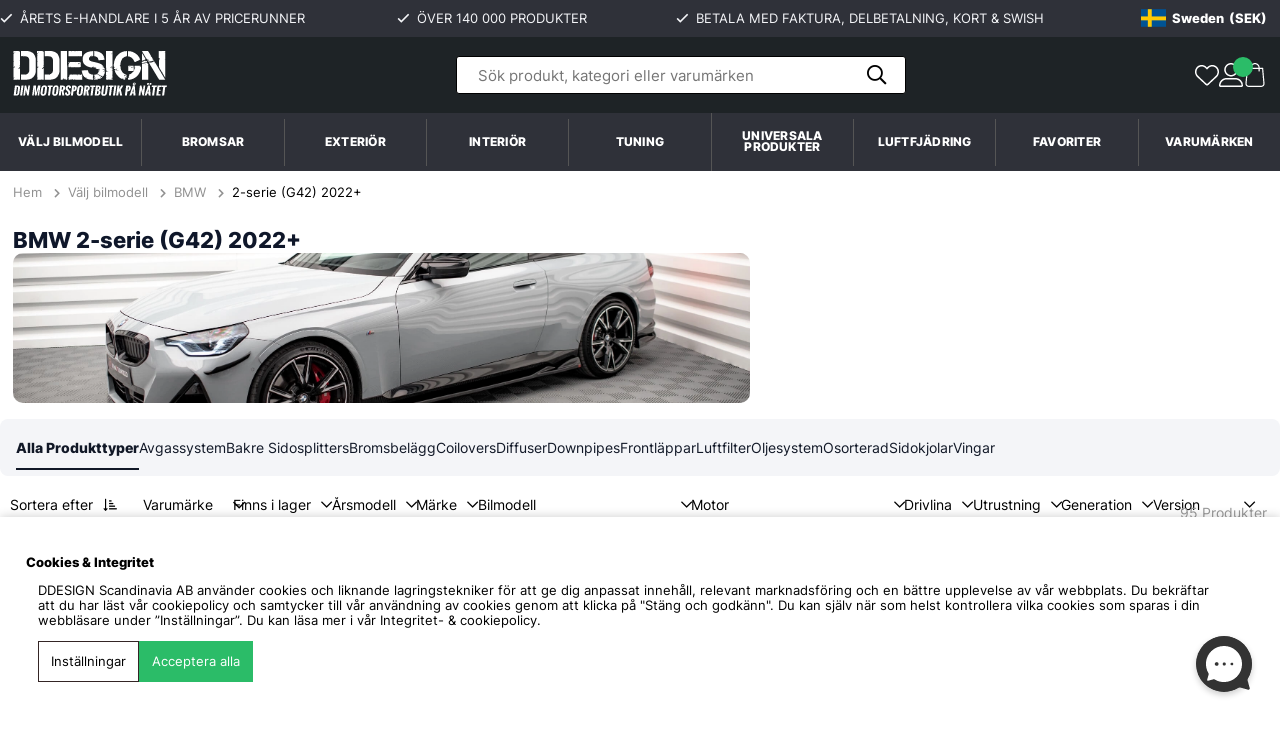

--- FILE ---
content_type: text/html; charset=utf-8
request_url: https://ddesign.liveagent.se/scripts/generateWidget.php?v=5.60.2.20260123071332&t=1769889845&cwid=a9c7d2d5
body_size: 18719
content:
<!DOCTYPE html>
<html lang="sv">
    <head>
        <meta http-equiv="content-type" content="text/html; charset=utf-8"/>
        <meta http-Equiv="Cache-Control" Content="no-cache"/>
        <meta http-Equiv="Pragma" Content="no-cache"/>
        <meta http-Equiv="Expires" Content="0"/>
        <meta name="robots" content="none"/>
        <meta name="referrer" content="no-referrer">
        <meta name="viewport" content="width=device-width, initial-scale=1, maximum-scale=1">
        <title></title>
                    <link href="/themes/contact/cool/contact.css?v=5.60.2.20260123071332" rel="stylesheet" type="text/css"/>
                    <link href="/static/webpack/liveagent-common-bundle/bundle.e3f8621f3498fb9699e2.css" rel="stylesheet" type="text/css"/>
                                            <style>
                    .ContactHeader {height:130px;}
.ContactBody {top:130px;}

  .CloseButton {background:url('/themes/contact/_common_templates/img/form-cross-white.svg') no-repeat; opacity:0.6; background-size:contain;}
  .CloseButton:hover {opacity:0.9;}
body {font-family:"Lucida grande","Lucida Sans Unicode",Arial, Verdana;}
input, textarea {font-family:Arial,Verdana,Helvetica,Geneva,sans-serif;}
.SuggestionVotesBox .Status {font-family:Arial,Verdana;}.MainElement {background:#2F2F2F; border-color:#2F2F2F; color:#FFFFFF;}
.MainElement .AppBrandProductLink object svg {fill:#FFFFFF;}
.MainElementMobile {background-color:#2F2F2F; color:#FFFFFF;}
.ContactHeader {height:105px; border-color:#2F2F2F; background-color:#2F2F2F; color:#FFFFFF;}
.ContactBody {border-color:#2F2F2F; background:#2F2F2F; color:#FFFFFF; top:105px;}
.PhoneType.ReadyState .HeaderPanel,
.PhoneType.DialingState .HeaderPanel,
.PhoneType.InicializingState .HeaderPanel {border-color:#2F2F2F}
.SuccessMessageBorder {background:url('[data-uri]') repeat top left #E4F7FF;}
.SuccessMessage {background:#E4F7FF; color:#000000;}
.ContactFooter {border-color:#2F2F2F; background-color:#2F2F2F; color:#FFFFFF;}
.Button {background:#E6E6E6; color:#000000;}
.Button.ButtonUnwrapped {background:none;}
#addSuggestion {color:#000000; background:#E6E6E6;}
#contactUsMainButton {color:#FFFFFF;}
.Button:hover,
#addSuggestion:hover {background:url('[data-uri]') repeat top left #E6E6E6;}
.Button.ButtonUnwrapped:hover {background:none;}
.Chat {color:#000000;}
.Call {color:#000000;}
.SuggestionsList a {background:url('/themes/contact/cool/img/divider-horizontal.png') repeat-x left top;}
.SuggestionBody .SuggestionsList .KbEntryTitle {color:#FFFFFF;}
.SuggestionBody .SuggestionsList .KbEntryPreview {color:#FFFFFF;}
.SuggestionBody .FormTitle,
.SuggestionBody .g-FormField2-Label.gwt-Label-mandatory {color:#FFFFFF;}
.PopupContentWrapper {background:#2F2F2F; color:#FFFFFF;}
.g-FormField2-Label.gwt-Label-mandatory {color:#FFFFFF;}

/* replaced from _common_theme.css */
.SendFile .Icon {background:url('/themes/contact/cool/img/form-sprite.png?t=201212131002') no-repeat -96px -16px;}
.SendFile.Uploading .Icon {background:url('/themes/contact/cool/img/loading-small.gif') no-repeat;}
.InputFileView .DiscardButton {background:url('/themes/contact/cool/img/form-sprite.png?t=201212131002') no-repeat -97px -33px;}
.PopupPanelClose {background:url('/themes/contact/cool/img/form-sprite.png?t=201212131002') no-repeat -144px -48px;}
.PopupPanelClose:hover {background-position:-144px -80px;}

.PopOutButton {background:url('/themes/contact/cool/img/form-sprite.png?t=201212131002') no-repeat -112px 0px;}
.PopOutButton:hover {background-position:-112px -16px;}
.ContentLoading {background:url('/themes/contact/cool/img/loading.gif') no-repeat center center;}
	
.CheckBox {background:url('/themes/contact/cool/img/la_checkbox.png') no-repeat -190px 3px;}
	.CheckBox:hover {background-position:-142px -45px;}
	.CheckBox-checked {background-position:-166px -21px;}
	.CheckBox-checked:hover {background-position:-118px -69px;}
	.CheckBox-focus, .CheckBox-focus:hover {background-position:-94px -93px;}
		.CheckBox-focus.CheckBox-checked,
		.CheckBox-focus.CheckBox-checked:hover {background-position:-70px -117px;}
	.CheckBox.CheckBox-disabled {background-position:-46px -141px !important;}
	.CheckBox-checked.CheckBox-disabled {background-position:-22px -165px !important;}

    
.AcceptIcon {background:url('/themes/contact/cool/img/form-sprite.png?t=201212131002') no-repeat;}
.AcceptsIconT {background-position:-115px -67px;}
.AcceptsIconT-down {background-position:-93px -67px;}
    
.Loading-image {background: #eee url('/themes/contact/cool/img/loading.gif') no-repeat fixed center center; }

.Chat:before {background:url('/themes/contact/cool/img/form-sprite.png?t=201212131002') no-repeat -89px -50px;}
.Button.FacebookButton:before {background:url('/themes/contact/cool/img/form-sprite.png?t=201212131002') no-repeat -75px 0 transparent;}
.PermissionsNote {background:url('/themes/contact/cool/img/flash_popup.png') no-repeat 200px 27px;}
.Avatar.AvatarUnknown {background:url('data:image/svg+xml,%3Csvg%20xmlns%3D%22http%3A%2F%2Fwww.w3.org%2F2000%2Fsvg%22%20xmlns%3Axlink%3D%22http%3A%2F%2Fwww.w3.org%2F1999%2Fxlink%22%20x%3D%220px%22%20y%3D%220px%22%0A%09%20viewBox%3D%220%200%2016%2016%22%20style%3D%22enable-background%3Anew%200%200%2016%2016%3B%22%20xml%3Aspace%3D%22preserve%22%3E%0A%20%3Cstyle%20type%3D%22text%2Fcss%22%3E%0A%09.st0%7Bfill%3A%23666666%7D%09%0A%3C%2Fstyle%3E%0A%3Cg%3E%0A%09%3Cpath%20class%3D%22st0%22%20d%3D%22M15.5%2C14.8l-0.7-2.5c0-0.1-0.1-0.1-0.1-0.1c-0.4-1.4-1.6-2.4-2.9-2.8l-0.2%2C0c-0.3-0.1-0.7%2C0-0.9%2C0.3%0A%09%09C10%2C10.4%2C9%2C10.5%2C8%2C10.5c-1%2C0-2-0.1-2.7-0.9C5%2C9.3%2C4.7%2C9.2%2C4.4%2C9.3L4.1%2C9.4c-1.1%2C0.3-1.9%2C0.9-2.5%2C1.8l-0.3%2C0.7%0A%09%09c-0.1%2C0.1-0.1%2C0.2-0.1%2C0.4l-0.7%2C2.5c-0.1%2C0.3%2C0%2C0.6%2C0.2%2C0.8C0.8%2C15.9%2C1.1%2C16%2C1.4%2C16h13.2c0.3%2C0%2C0.6-0.1%2C0.8-0.4%0A%09%09C15.6%2C15.4%2C15.6%2C15.1%2C15.5%2C14.8z%22%2F%3E%0A%09%3Cpath%20class%3D%22st0%22%20d%3D%22M8.1%2C9.3c2%2C0%2C3.9-2.5%2C3.9-5.4c0%2C0%2C0%2C0%2C0-0.1C12%2C1.7%2C10.3%2C0%2C8.1%2C0C6.7%2C0%2C5.5%2C0.7%2C4.9%2C1.8L4.5%2C2.4c-0.2%2C0.5-0.3%2C1-0.3%2C1.5%0A%09%09c0%2C0%2C0%2C0%2C0%2C0.1C4.3%2C6.9%2C6%2C9.3%2C8.1%2C9.3z%20M11.3%2C3.9C11.3%2C3.9%2C11.3%2C3.9%2C11.3%2C3.9c0%2C2.6-1.5%2C4.8-3.2%2C4.8c-1.6%2C0-3.1-2-3.2-4.5%0A%09%09c0.4%2C0.1%2C0.9%2C0.1%2C1.3%2C0.1c0.7%2C0%2C1.3-0.1%2C1.9-0.3C8.6%2C3.8%2C9%2C3.4%2C9.3%2C3c0.4%2C0.4%2C1%2C0.6%2C1.5%2C0.6c0.1%2C0%2C0.3%2C0%2C0.4-0.1%0A%09%09C11.3%2C3.7%2C11.3%2C3.8%2C11.3%2C3.9z%22%2F%3E%0A%3C%2Fg%3E%0A%3C%2Fsvg%3E') no-repeat center center;}

.WelcomeWidget {
	background:rgba(255,255,255,0.05);
}

.WelcomeWidget .ButtonLikeLink,
.g-FormField2-Description {
	color: #FFFFFF;
}

.PhoneTypeA.ReadyState .CallButton.Button,
.PhoneTypeC.ReadyState .CallButton.Button,
.PhoneTypeP.ReadyState .CallButton.Button,
.PhoneTypeT.ReadyState .CallButton.Button,
.PhoneTypeV.ReadyState .CallButton.Button {
	background: #4ac532;
}
.PhoneTypeA.ReadyState .CallButton.Button:hover,
.PhoneTypeC.ReadyState .CallButton.Button:hover,
.PhoneTypeP.ReadyState .CallButton.Button:hover,
.PhoneTypeT.ReadyState .CallButton.Button:hover,
.PhoneTypeV.ReadyState .CallButton.Button:hover {
	background: rgba(74,197,50,0.9);
}
.PhoneTypeA.ReadyState .CallButton.Button,
.PhoneTypeC.ReadyState .CallButton.Button,
.PhoneTypeP.ReadyState .CallButton.Button,
.PhoneTypeT.ReadyState .CallButton.Button,
.PhoneTypeV.ReadyState .CallButton.Button {
	color: #ffffff;
}
.PhoneTypeV.ReadyState .CallButton.Button:before {
	background:url('data:image/svg+xml,%3Csvg%20version%3D%221.1%22%20id%3D%22Layer_1%22%20xmlns%3D%22http%3A%2F%2Fwww.w3.org%2F2000%2Fsvg%22%20xmlns%3Axlink%3D%22http%3A%2F%2Fwww.w3.org%2F1999%2Fxlink%22%20x%3D%220px%22%20y%3D%220px%22%20width%3D%2240px%22%20height%3D%2240px%22%20viewBox%3D%220%200%2040%2040%22%20enable-background%3D%22new%200%200%2040%2040%22%20xml%3Aspace%3D%22preserve%22%3E%20%3Cpath%20fill%3D%22%23ffffff%22%20d%3D%22M20%2C3.96C9.06%2C3.96%2C0.18%2C10.51%2C0.18%2C18.6c0%2C6.91%2C6.5%2C12.7%2C15.24%2C14.24c-0.72%2C2.59-1.66%2C5.09-3.02%2C7.16%20c3.58%2C0.01%2C6.38-3.61%2C8.8-6.79c10.39-0.47%2C18.62-6.83%2C18.62-14.61C39.82%2C10.51%2C30.94%2C3.96%2C20%2C3.96z%20M25%2C22.94%20c0%2C1.22-0.3%2C2.06-1.65%2C2.06H11.16C9.81%2C25%2C9%2C23.94%2C9%2C22.71v-8.82C9%2C12.67%2C9.81%2C12%2C11.16%2C12H23.35C24.7%2C12%2C25%2C12.55%2C25%2C13.77V22.94z%20M32%2C24.92l-5-4.41v-2.94l5-4.79V24.92z%22%2F%3E%20%3C%2Fsvg%3E') no-repeat 0px 0px;
	background-size: cover;
}
.PhoneTypeA.ReadyState .CallButton.Button:before,
.PhoneTypeC.ReadyState .CallButton.Button:before,
.PhoneTypeP.ReadyState .CallButton.Button:before,
.PhoneTypeT.ReadyState .CallButton.Button:before {
	background:url('data:image/svg+xml,%3Csvg%20version%3D%221.1%22%20id%3D%22Layer_1%22%20xmlns%3D%22http%3A%2F%2Fwww.w3.org%2F2000%2Fsvg%22%20xmlns%3Axlink%3D%22http%3A%2F%2Fwww.w3.org%2F1999%2Fxlink%22%20x%3D%220px%22%20y%3D%220px%22%20width%3D%2240px%22%20height%3D%2240px%22%20viewBox%3D%220%200%2040%2040%22%20enable-background%3D%22new%200%200%2040%2040%22%20xml%3Aspace%3D%22preserve%22%3E%3Cpath%20fill-rule%3D%22evenodd%22%20clip-rule%3D%22evenodd%22%20fill%3D%22%23ffffff%22%20d%3D%22M14.979%2C11.001c0%2C0-2.454%2C2.722-3.353%2C5.426%20c-0.663%2C1.995-0.393%2C3.07%2C2.131%2C5.571c2.521%2C2.5%2C7.906%2C7.391%2C10.416%2C6.549c2.506-0.85%2C3.303-1.793%2C3.855-3.193%20c4.763%2C4.164%2C10.481%2C7.537%2C10.481%2C7.537s0.823%2C1.994-1.809%2C4.07c-2.357%2C1.867-5.056%2C4-10.04%2C1.162%20c-7.734-4.414-17.894-8.85-24.663-25.563C0%2C7.809%2C0.301%2C6.989%2C1.685%2C5.029c1.187-1.675%2C2.367-2.408%2C5.583-4.524%20C7.523%2C0.336%2C14.979%2C11.001%2C14.979%2C11.001z%22%2F%3E%3C%2Fsvg%3E') no-repeat 0px 0px;
	background-size: cover;
}.E_KbArticleBody {
  font-size: 14px;
  margin: 0;
  color: #000000 !important;
}
                </style>
                                        <script src="/static/webpack/liveagent-common-bundle/bundle-374aeb11714fdd5ecc49.esm.js" type="text/javascript" ></script>       
                    <script src="/static/webpack/liveagent-common-bundle/stringutils-dfbf3ef97eb5478a04fc.esm.js" type="text/javascript" ></script>       
                        <script type="text/javascript">
            window.LiveAgentTrackerXD=function(){var e,r,t="LA_POSTMESSAGE",n=1,a=this;return{postMessage:function(e,r,s){if(r){"string"==typeof e&&(e=[e]);var o=t+JSON.stringify(e);s=s||parent,a.postMessage?s.postMessage(o,"*"):s.location=r.replace(/#.*$/,"")+"#"+ +new Date+n+++"&"+o}},receiveMessage:function(n){var s=function(e){try{if(e.data.toString().substr(0,14)!==t)return;var r=e.data.slice(14),a=function(e){var r=e.match(/:\/\/(www[0-9]?\.)?(.[^/:]+)/i);return null!=r&&r.length>2&&"string"==typeof r[2]&&r[2].length>0?r[2]:null},s=new Array;void 0!==n.serverUrl&&null!==n.serverUrl&&""!==n.serverUrl&&s.push(a(n.serverUrl)),void 0!==n.tracker&&null!==n.tracker&&void 0!==n.tracker.url&&null!==n.tracker.url&&""!==n.tracker.url&&s.push(a(n.tracker.url));try{var o=JSON.parse(r,function(e,r){if("string"!=typeof r&&"number"!=typeof r&&!Array.isArray(r))throw new TypeError("Unsupported type");return r})}catch(e){return}(Array.isArray(o)&&0==s.length||-1!=s.indexOf(a(e.origin)))&&n.action.apply(n,o)}catch(e){console.log(e)}};a.postMessage?a.addEventListener?a[s?"addEventListener":"removeEventListener"]("message",s,!1):a[s?"attachEvent":"detachEvent"]("onmessage",s):(e&&clearInterval(e),e=null,s&&(e=setInterval(function(){var e=document.location.hash;e!==r&&(re=/^#?\d+&/,re.test(e)&&(s({data:e.replace(re,"")}),document.location.hash=""),r=document.location.hash)},100)))},receiveMessageFun:function(n){var s=function(e){try{if(e.data.toString().substr(0,14)!==t)return;var r=e.data.slice(14);try{var a=JSON.parse(r,function(e,r){if("string"!=typeof r&&"number"!=typeof r&&!Array.isArray(r))throw new TypeError("Unsupported type");return r})}catch(e){return}n.apply(n,a)}catch(e){console.log(e)}};a.postMessage?a.addEventListener?a[s?"addEventListener":"removeEventListener"]("message",s,!1):a[s?"attachEvent":"detachEvent"]("onmessage",s):(e&&clearInterval(e),e=null,s&&(e=setInterval(function(){var e=document.location.hash;e!==r&&(re=/^#?\d+&/,re.test(e)&&(s({data:e.replace(re,"")}),document.location.hash=""),r=document.location.hash)},100)))}}}();
        </script>       
            
        <script type="text/javascript">window["3883f8ac9f9b3d8fe1ba3589dfc978de"]="[[\"name\",\"value\"],[\"theme\",\"cool\"],[\"langCode\",\"sv\"],[\"title\",\"\"]]";window["d33b61743e1143c00f63cf4ed99de2ab"]="[[\"code\",\"value\"],[\"isStillSetDefaultBranding\",\"Y\"],[\"date_time_format\",\"MM\\/d\\/yyyy HH:mm:ss\"],[\"programVersion\",\"5.60.2.20260123071332\"],[\"thousandsseparator\",\" \"],[\"decimalseparator\",\".\"],[\"dateformat\",\"MM\\/dd\\/yyyy\"],[\"timeformat\",\"HH:mm:ss\"],[\"shorttimeformat\",\"HH:mm\"],[\"serverPort\",\"\"],[\"agentPanelUrl\",\"https:\\/\\/ddesign.liveagent.se\\/agent\\/\"],[\"post_max_size\",205520896],[\"upload_max_filesize\",134217728],[\"allowed_file_types\",\"\"],[\"chat_routing_time\",20],[\"chat_inactivity_time\",30],[\"call_routing_time\",30],[\"client_debug_logger\",\"\"],[\"jssip_logger_settings\",\"\"],[\"hostedDomain\",\"liveagent.se\"],[\"geoip\",\"Y\"],[\"theme\",\"ascent\"],[\"brandingText\",\"<div class=\\\"AppBrandProductWidget\\\" style=\\\"display:inline-block; vertical-align:middle; line-height:16px; height:16px; white-space:nowrap;\\\"><a class=\\\"AppBrandProductLink\\\" target=\\\"_blank\\\" href=\\\"http:\\/\\/www.liveagent.se\\\" title=\\\"Helpdesk via LiveAgent\\\" style=\\\"line-height:16px; vertical-align:middle; font-family:Arial,Verdana,san-serif; font-size:11px;  font-weight:normal; text-decoration:none; color:inherit\\\"><span class=\\\"AppBrandProductLabel\\\">Helpdesk via<\\/span> <object style=\\\"display:inline-block; opacity:0.7; line-height:16px; width:16px; height:16px; vertical-align:top;\\\"><svg version=\\\"1.1\\\" id=\\\"Layer_1\\\" xmlns=\\\"http:\\/\\/www.w3.org\\/2000\\/svg\\\" xmlns:xlink=\\\"http:\\/\\/www.w3.org\\/1999\\/xlink\\\" x=\\\"0px\\\" y=\\\"0px\\\" width=\\\"16px\\\" height=\\\"16px\\\" viewBox=\\\"0 -9 16 16\\\" enable-background=\\\"new 0 -9 16 16\\\" xml:space=\\\"preserve\\\"><g><path d=\\\"M2.445-0.419c0-0.487,0.248-1.564,1.167-1.564c0.772,0,1.158,0.506,1.158,1.519c0,1.093-0.386,1.64-1.158,1.64 C2.833,1.174,2.445,0.644,2.445-0.419z M8.414,4.338C7.496,5.432,6.44,6.669,5.083,6.667c0.513-0.71,0.872-1.568,1.141-2.455         c-3.305-0.524-5.765-2.51-5.765-4.881c0-1.152,0.813-3.455,3.462-3.455c2.167,0,3.718,1.729,3.718,3.697 c0,1.506-0.705,2.045-1.106,2.045c-0.467,0-0.7-0.336-0.7-1.008v-3.458H4.831v0.309C4.534-2.82,4.128-2.96,3.612-2.96 c-1.921,0-2.235,1.927-2.235,2.541c0,0.826,0.431,2.571,2.235,2.571c0.587,0,1.066-0.201,1.438-0.602    c0.306,0.688,0.8,1.03,1.483,1.03c0.849,0,2.069-0.714,2.069-3.007c0-3.368-3.049-4.702-4.082-4.702 c5.584-1.76,10.939,1.016,10.939,4.459C15.459,2,12.344,4.181,8.414,4.338z\\\"\\/><\\/g><\\/svg><\\/object><b class='AppBrandProductName'>LiveAgent<\\/b><\\/a> <\\/div>\"],[\"url_hyperlinking\",\"Y\"],[\"affiliate_id\",\"\"],[\"transcript_notification\",\"Y\"],[\"save_visitors\",\"Y\"]]";window["6a65c572c20e1f6e5d85ad84ec2ad80c"]="[[\"name\",\"value\"],[\"provide\",\"BFC\"],[\"prefix\",\"\"],[\"extend_kb_suggestions\",\"N\"],[\"formWindowSize\",\"A\"],[\"chatWindowType\",\"E\"]]";window["0e8db77b70c6f74f850a639c4dda6925"]="[[\"formfieldid\",\"code\",\"name\",\"rtype\",\"availablevalues\",\"description\",\"validator\",\"visibility\",\"rstatus\",\"sectionid\",\"formid\",\"rorder\"],[\"department\",\"department\",\"Vad g\\u00e4ller din fr\\u00e5ga?\",\"L\",null,\"\",null,\"E\",\"M\",\"a9c7d2d5\",\"button_a9c7d2d5_department_4vwih8f7\",0],[2898,\"product\",\"Produkt\\/Artikelnummer\",\"T\",null,\"Ange g\\u00e4rna artikelnummer\\/l\\u00e4nk f\\u00f6r snabbare svar.\",\"\",\"E\",\"M\",\"a9c7d2d5\",\"button_a9c7d2d5_department_4vwih8f7\",1],[6024,\"regnummer\",\"Bilens registreringsnummer\",\"T\",null,\"Ange g\\u00e4rna bilens registreringsnummer vid fr\\u00e5gor om passform\",\"\",\"E\",\"M\",\"a9c7d2d5\",\"button_a9c7d2d5_department_4vwih8f7\",2],[\"email\",\"email\",\"E-postadress\",\"T\",null,\"Kontrollera att du angivit r\\u00e4tt e-postadress.\",null,\"E\",\"M\",\"a9c7d2d5\",\"button_a9c7d2d5_department_4vwih8f7\",3],[\"message\",\"message\",\"Skriv din fr\\u00e5ga h\\u00e4r\",\"M\",null,\"\",null,\"E\",\"M\",\"a9c7d2d5\",\"button_a9c7d2d5_department_4vwih8f7\",4]]";window["d92ee4372eb9e7bc877850215b0262c7"]="[[\"kb_entry_id\",\"title\",\"content_text\",\"urlcode\",\"rtype\",\"rstatus\",\"votes\",\"kb_id\",\"url\"],[\"2\",\"Vad \\u00e4r statusen p\\u00e5 min order?\",\"- Du kollar din orderstatus genom att logga in p\\u00e5 [Min sida](https:\\/\\/www.ddesign.nu\\/cgi-bin\\/ibutik\\/AIR_ibutik.fcgi?funk=dinsida_order_visa&id=) p\\u00e5 v\\u00e5r hemsida. D\\u00e4r kan du se dina order, betalinformation, utr\\u00e4knade leveranstiden och kollinummer osv.\\nDu kan antingen registrera ett konto sj\\u00e4lv innan en order, annars f\\u00e5r du per automatik ett inlogg n\\u00e4r du best\\u00e4llt d\\u00e4r du med ett tillf\\u00e4lligt l\\u00f6senord som st\\u00e5r i mailet tar dig in p\\u00e5 din sida med all information. Du kan d\\u00e4refter uppdatera l\\u00f6senordet till ditt eget.\\n- Din orderbekr\\u00e4ftelse visar ditt utr\\u00e4knade leveransspann. D\\u00e5 m\\u00e5nga leverant\\u00f6rer har veckovisa leveranser till oss, s\\u00e5 kan leveransen ske tidigt eller sent i spannet beroende p\\u00e5 n\\u00e4r produkterna n\\u00e5r oss. Vi packar alltid paketen samma dag som produkterna kommer in.\\n- Har din leveranstid passerat s\\u00e5 [L\\u00e4mna in ett \\u00e4rende](https:\\/\\/ddesign.liveagent.se\\/submit_ticket)och be om en orderstatus, s\\u00e5 hj\\u00e4lper vi dig sp\\u00e5ra ordern.\\n\\nTips! Logga in p\\u00e5 Mina sidor f\\u00f6r full kontroll \\u00f6ver dina order och po\\u00e4ng!\",\"918652\",\"A\",\"P\",\"0\",\"kb_defa\",\"https:\\/\\/ddesign.liveagent.se\\/918652-Vad-%C3%A4r-statusen-p%C3%A5-min-order\"],[\"92\",\"Vad \\u00e4r leveranstiden?\",\"Leveranstiden p\\u00e5 en order kan variera beroende p\\u00e5 vilken produkt du k\\u00f6pt. Inne p\\u00e5 varje artikel st\\u00e5r en uppskattad leveranstid f\\u00f6r just denna och du kan \\u00e4ven se den i kassan innan du best\\u00e4ller.\\n\\nSkulle varan mot f\\u00f6rmodan ha passerat sin leveranstid utan att du f\\u00e5tt \\u00e5terkoppling om f\\u00f6rsening s\\u00e5 kontakta oss f\\u00f6r manuell status.\\n\\n\\u00c4r varan du best\\u00e4llt en \\\"Best\\u00e4llningsvara\\\"?\\nIs\\u00e5fall ligger det produktion p\\u00e5 den vilket g\\u00f6r att ett leveransspann kanske inte \\u00e4r tillg\\u00e4ngligt eller v\\u00e4ldigt brett. Dessa varor tar oftast lite l\\u00e4ngre tid men vi kan sj\\u00e4lvklart alltid kolla hur det ser ut med produktion och vad leverant\\u00f6ren tror om leverans. Kontakta oss d\\u00e5 g\\u00e4rna f\\u00f6r personlig hj\\u00e4lp. Det g\\u00f6r du via knappen \\\"L\\u00e4mna in ett \\u00e4rende\\\" i toppen, eller skriv till oss i chatten.\\n\\nHar du best\\u00e4llt och undrar \\u00f6ver din orderstatus?\\n\\n- Du kollar din orderstatus genom att logga in p\\u00e5 Min sida p\\u00e5 v\\u00e5r hemsida. D\\u00e4r kan du se dina order, betalinformation, utr\\u00e4knade leveranstiden och kollinummer osv.\\nDu kan antingen registrera ett konto sj\\u00e4lv innan en order, annars f\\u00e5r du per automatik ett inlogg n\\u00e4r du best\\u00e4llt d\\u00e4r du med ett tillf\\u00e4lligt l\\u00f6senord som st\\u00e5r i mailet tar dig in p\\u00e5 din sida med all information. Du kan d\\u00e4refter uppdatera l\\u00f6senordet till ditt eget.\\n- Din orderbekr\\u00e4ftelse visar ditt utr\\u00e4knade leveransspann. D\\u00e5 m\\u00e5nga leverant\\u00f6rer har veckovisa leveranser till oss, s\\u00e5 kan leveransen ske tidigt eller sent i spannet beroende p\\u00e5 n\\u00e4r produkterna n\\u00e5r oss. Vi packar alltid paketen samma dag som produkterna kommer in.\\n- Har din leveranstid passerat s\\u00e5[L\\u00e4mna in ett \\u00e4rende](https:\\/\\/ddesign.liveagent.se\\/submit_ticket) och be om en orderstatus, s\\u00e5 hj\\u00e4lper vi dig sp\\u00e5ra ordern.\",\"749581\",\"A\",\"P\",\"0\",\"kb_defa\",\"https:\\/\\/ddesign.liveagent.se\\/749581-Vad-%C3%A4r-leveranstiden\"],[\"3\",\"Hur sp\\u00e5rar jag mitt paket?\",\"N\\u00e4r vi packat din order s\\u00e5 skapas en f\\u00f6ravisering f\\u00f6r transporten. Det betyder att du kan f\\u00e5 ett mail med sp\\u00e5rningsnummer fr\\u00e5n v\\u00e5ra transport\\u00f6rer DHL och Postnord, d\\u00e4r du hittar ditt sp\\u00e5rningsnummer och information. T\\u00e4nk p\\u00e5 att det kan dr\\u00f6ja 24h innan ordern scannas och f\\u00e5r sin f\\u00f6rsta status l\\u00e4ngs transporten.\\n\\nDu f\\u00e5r \\u00e4ven ett SMS av oss s\\u00e5 fort din order \\u00e4r packad.\\n\\nDu kan \\u00e4ven kolla orderstatus, transports\\u00e4tt och kollinummer, genom att logga in p\\u00e5 Min sida. D\\u00e4r kan du se dina order, betalinformation, utr\\u00e4knade leveranstiden och kollinummer osv.\\nDu kan antingen registrera ett konto sj\\u00e4lv innan en order, annars f\\u00e5r du per automatik ett inlogg n\\u00e4r du best\\u00e4llt d\\u00e4r du med ett tillf\\u00e4lligt l\\u00f6senord som st\\u00e5r i mailet tar dig in p\\u00e5 din sida med all information. Du kan d\\u00e4refter uppdatera l\\u00f6senordet till ditt eget.\\n\\nV\\u00e5ra transport\\u00f6rer tillhandah\\u00e5ller \\u00e4ven s\\u00f6kmotorer d\\u00e4r du kan sp\\u00e5ra med hj\\u00e4lp av ditt kollinummer.\\n\\n- [Postnord](https:\\/\\/www.postnord.se\\/)\\n- [DHL Freight](https:\\/\\/www.dhl.com\\/se-sv\\/home.html)\\n- [DHL Express](https:\\/\\/www.dhl.com\\/se-sv\\/home.html)\",\"689160\",\"A\",\"P\",\"0\",\"kb_defa\",\"https:\\/\\/ddesign.liveagent.se\\/689160-Hur-sp%C3%A5rar-jag-mitt-paket\"],[\"94\",\"Har ni f\\u00e5tt in min vara?\",\"Ingen leverans stannar upp hos oss. Samtidigt som varan levereras in p\\u00e5 lagret s\\u00e5 kommer de ordrar som frisl\\u00e4pps av produkterna ut och de packas direkt. Det sker oftast inom en timme.\\n\\nDirekt n\\u00e4r varan \\u00e4r packad och utskannad s\\u00e5 kommer du f\\u00e5 en uppdatering fr\\u00e5n DHL\\/Postnord med trackingnummer och i detta skede aktiveras \\u00e4ven din betalning.\\n\\n[Vill du veta din orderstatus, l\\u00e4s mer h\\u00e4r.](https:\\/\\/ddesign.liveagent.se\\/918652-Vad-%C3%A4r-statusen-p%C3%A5-min-order)\",\"474413\",\"A\",\"P\",\"0\",\"kb_defa\",\"https:\\/\\/ddesign.liveagent.se\\/474413-Har-ni-f%C3%A5tt-in-min-vara\"],[\"5\",\"Kan jag handla som f\\u00f6retag?\",\"I kassan kan du enkelt v\\u00e4lja mellan Privatperson (standardval) eller F\\u00f6retag. Som f\\u00f6retag f\\u00e5r du fylla i informationen som kr\\u00e4vs. Klarna-kassan kommer d\\u00e5 att visa det tillg\\u00e4ngliga betals\\u00e4tten och har du handlat tidigare med f\\u00f6retaget s\\u00e5 \\u00e4r alla betals\\u00e4tt tillg\\u00e4ngliga. \\u00c4r det f\\u00f6rsta g\\u00e5ngen f\\u00f6retaget handlar i en Klarna-kassa s\\u00e5 kan den vara l\\u00e5st till endast kortbetalning. Det g\\u00e5r att komma runt genom att kontakta Klarna kundtj\\u00e4nst f\\u00f6r att f\\u00e5 en manuell kreditkontroll p\\u00e5 f\\u00f6retaget.\",\"069680\",\"A\",\"P\",\"0\",\"kb_defa\",\"https:\\/\\/ddesign.liveagent.se\\/069680-Kan-jag-handla-som-f%C3%B6retag\"],[\"98\",\"Maxton Design - Levereranstider\",\"Vanliga fr\\u00e5gor om Maxton Design\\n\\nVarf\\u00f6r \\u00e4r leveranstiden s\\u00e5 l\\u00e5ng?\\n\\nMaxton Design tillverkas p\\u00e5 en enda plats i v\\u00e4rlden - Wojnicz, Polen. Produkterna tillverkas f\\u00f6r hand fr\\u00e5n grunden, putsas, f\\u00e5r finish och skickas \\u00f6ver hela v\\u00e4rlden. Kvaliteten \\u00e4r otroligt h\\u00f6g och man t\\u00e4nker p\\u00e5 varje liten detalj. Ingenting lagerf\\u00f6rs hos Maxton Design i Polen, utan varje order behandlas individuellt. Ingenting tillverkas f\\u00f6rens en order \\u00e4r lagd, d\\u00e4rav \\u00e4r produktionstiden ho Maxton mellan 35-72 dagar.\\n\\nDDESIGN lagerf\\u00f6r hundratals produkter och vi investerar i mer lagerh\\u00e5llning p\\u00e5 Maxton Design dagligen. Vi erbjuder idag ett av Nordens st\\u00f6rsta lager p\\u00e5 Maxton Design f\\u00f6r snabbare leveranser.\\n\\nKan man p\\u00e5skynda processen?\\n\\nMaxton Design siktar p\\u00e5 kvalitet och noggrannhet. Dessa produkter kr\\u00e4ver m\\u00e4nniskor med erfarenhet och kompetens inom omr\\u00e5det, och man kan inte \\u00f6ka produktionstakten f\\u00f6r mycket utan att p\\u00e5verka kvaliteten. D\\u00e5 kvalitet och finish \\u00e4r prio ett, s\\u00e5 st\\u00e5r vi bakom Maxton Design i id\\u00e9en om att bra produkter f\\u00e5r ta tid.\\n\\nVi p\\u00e5 DDESIGN k\\u00f6per l\\u00f6pande in produkter och d\\u00e5 syns lagersaldot i shoppen. De som visar en uppskattad leveranstid, kr\\u00e4ver produktion och leveranstiden \\u00e4r just nu 4-6 veckor. Leveranstiden kan skilja lite pga produktionstiden som Maxton Design uppskattar.\",\"387569\",\"A\",\"P\",\"0\",\"kb_defa\",\"https:\\/\\/ddesign.liveagent.se\\/387569-Maxton-Design---Levereranstider\"],[\"84\",\"Hur ser k\\u00f6pvillkoren ut?\",\"V\\u00e4lkommen till v\\u00e5ra k\\u00f6pvillkor!\\n\\nH\\u00e4r har vi f\\u00f6rs\\u00f6kt att f\\u00f6rklara v\\u00e5ra villkor i butiken och \\u00e4r n\\u00e5gonting otydligt som g\\u00f6r att du tvekar p\\u00e5 att handla av oss. Kontakta oss d\\u00e5 s\\u00e5 vi kan hj\\u00e4lpa till samt utveckla och f\\u00f6renkla k\\u00f6pupplevelsen hos oss.\\n\\nAllm\\u00e4nt\\n\\n- Dessa allm\\u00e4nna villkor (\\u201dVillkoren\\u201d) g\\u00e4ller mellan DDESIGN Scandinavia AB 556739-5164 (\\\"Bolaget\\\") och dig som g\\u00f6r en best\\u00e4llning fr\\u00e5n oss via [www.ddesign.nu](https:\\/\\/www.ddesign.nu\\/) (\\u201dWebbplatsen\\u201d). Utf\\u00f6rliga kontaktuppgifter och \\u00f6vrig information om Bolaget framg\\u00e5r p\\u00e5 Webbplatsen. Villkoren g\\u00e4ller endast f\\u00f6r dig som \\u00e4r konsument och som genomf\\u00f6r din best\\u00e4llning och d\\u00e4rmed k\\u00f6per en vara av oss via Webbplatsen.\\n- Ut\\u00f6ver Villkoren g\\u00e4ller \\u00e4ven Bolagets integritetspolicy. I denna policy kan du l\\u00e4sa om hur vi behandlar dina personuppgifter n\\u00e4r du handlar hos oss.\\n- Du som handlar som privatperson beh\\u00f6ver vara \\u00f6ver 16 \\u00e5r och inte st\\u00e5 under f\\u00f6rmyndarskap. Om du \\u00e4r under 16 \\u00e5r kr\\u00e4vs dina m\\u00e5lsm\\u00e4ns samtycke f\\u00f6r att f\\u00e5 best\\u00e4lla hos oss.\\n- Vi kan n\\u00e4r som helst \\u00e4ndra dessa Villkor, men de \\u00e4ndringar som du godk\\u00e4nde vid tiden f\\u00f6r ditt k\\u00f6p g\\u00e4ller alltid det k\\u00f6pet. Alla \\u00e4ndringar kommer att framg\\u00e5 av senast publicerad version av Villkoren p\\u00e5 Webbplatsen. \\u00c4ndringar tr\\u00e4der ikraft fr\\u00e5n det att du har accepterat Villkoren, det vill s\\u00e4ga i samband med att du genomf\\u00f6r ett nytt k\\u00f6p\\n\\nBest\\u00e4llning\\nBest\\u00e4llningar tas emot via webbshoppen. Om du \\u00e4r under 16 \\u00e5r m\\u00e5ste du ha m\\u00e5lsmans, dvs. f\\u00f6r\\u00e4lders, tillst\\u00e5nd. S\\u00e5dant tillst\\u00e5nd kan ges genom att en f\\u00f6r\\u00e4lder skickar sitt uttryckliga tillst\\u00e5nd till oss med e-post. Alla falskbest\\u00e4llningar sp\\u00e5ras och polisanm\\u00e4ls, och om vi lidit ekonomisk eller annan skada kommer vi att kr\\u00e4va skadest\\u00e5nd.\\n\\nBetals\\u00e4ttt\\nHos oss kan du enkelt betala med Kustoms Checkout, tidigare k\\u00e4nd som Klarna Checkout. I kassan kan du v\\u00e4ljan mellan alla Klarnas popul\\u00e4ra betalmetoder.\\n\\n- Faktura\\n- Delbetalning\\n- Konto\\/Direktbetalning\\n- Bankkort\\/Kreditkort fr\\u00e5n Mastercard och Visa\\n- Swish\\n\\nMerv\\u00e4rdeskatt\\nPriserna visas inkl. respektive lands moms. Sverige 25%, Danmark 25% och Finland 25,5%.\\nNorge visar priser exklusive moms och moms samt tull tillkommer vid leverans och debiteras av fraktbolaget\\/inf\\u00f6rtullaren.\\n\\nRabattkoder\\nGenom v\\u00e5ra samarbeten med vissa klubbar eller personer s\\u00e5 kan rabattkoder anv\\u00e4ndas. En rabattkod \\u00e4r personlig och f\\u00e5r ej anv\\u00e4ndas av n\\u00e5gon annan \\u00e4n du som \\u00e4r registrerad p\\u00e5 rabattkoden.\\nDu kan EJ kombinera varor med redan nedsatt pris med en rabattkod. Order som bryter mot dessa regler tas bort.\\n\\nProduktbilder\\n\\nBilderna i butiken \\u00e4r generellt sett exempelbilder och leverant\\u00f6rerna anv\\u00e4nder oftast en och samma bild f\\u00f6r att visa sin produkttyp.\\n\\nLeverans\\n\\nSummor under detta debiteras frakt f\\u00f6r direkt i kassan med l\\u00e4mpligt frakts\\u00e4tt. Till privatperson skickas paket under 20kg samt ej skrymmande gods med DHL Service Point eller Postnord Mypack Collect. Tyngre paket samt skrymmande gods skickas med DHL Home Delivery, DHL Paket eller DHL Stycke. Dessa aviseras och k\\u00f6rs ut dagtid. Paket som g\\u00e5r med DHL Paket eller DHL Stycke kan EJ adress\\u00e4ndras i efterhand.\\nHar du handlat som f\\u00f6retag s\\u00e5 kan paketet \\u00e4ven komma att skickas med DHL Paket. Vissa varor kommer \\u00e4ven med s.k dropship. Detta f\\u00f6r att minska frakttiden n\\u00e4r ex. ett centrallager ligger n\\u00e4ra.\\n\\nLeveranstid: I webbutiken \\u00e4r alla v\\u00e5ra varor markerade med leveransindikering. Vi m\\u00e5ste dock reservera oss f\\u00f6r att leveransindikeringen kan grunda sig p\\u00e5 felaktiga uppgifter, vilket inneb\\u00e4r att en leverans kan komma att ske s\\u00e5v\\u00e4l tidigare som senare \\u00e4n ber\\u00e4knat. Vi f\\u00f6rbeh\\u00e5ller oss r\\u00e4tten att stryka ej levererbar vara fr\\u00e5n din order med prisavdrag f\\u00f6r densamma. \\u00d6nskar du best\\u00e4lla annan, likv\\u00e4rd vara, \\u00e4r detta att betrakta som en ny order. Om du \\u00f6nskar avbest\\u00e4lla en vara p\\u00e5 grund av dr\\u00f6jsm\\u00e5l med leveransen, \\u00e4r detta m\\u00f6jligt att g\\u00f6ra fram till dess att varan effektuerats (se nedan under \\u201dAvbest\\u00e4llning\\u201d). Delleveranser sker endast p\\u00e5 din beg\\u00e4ran och medf\\u00f6r ytterligare fraktkostnad f\\u00f6r dig. Vi reserverar oss f\\u00f6r f\\u00f6rseningar som kan uppst\\u00e5 om en leverant\\u00f6r i sin tur inte h\\u00e5ller sina ledtider mot oss.\\n\\nVi jobbar st\\u00e4ndigt med att f\\u00f6rb\\u00e4ttra v\\u00e5ra leveransfl\\u00f6den. Har du en id\\u00e9 eller synpunkt p\\u00e5 v\\u00e5rt leveranssystem. Var v\\u00e4nlig kontakta oss s\\u00e5 vi kan utveckla och f\\u00f6rb\\u00e4ttra oss.\\n\\nLeveranss\\u00e4tt: Du ser direkt i kassan vilket leveranss\\u00e4tt som \\u00e4r det rekommenderade. Sm\\u00e5 paket g\\u00e5r till utl\\u00e4mningsst\\u00e4lle medans st\\u00f6rre paket k\\u00f6rs hem till din d\\u00f6rr, inklusive avisering. Vanligtvis skickas en vara med DHL eller Postnord men det kan h\\u00e4nda att vi anv\\u00e4nder oss av annan spedit\\u00f6r. Det \\u00e4r ditt ansvar att se till att adressen, som du angett vid best\\u00e4llningstillf\\u00e4llet, \\u00e4r korrekt.\\n\\nTill Norge, Danmark & Finland (Ej \\u00c5land) skickar vi med DHL Express och frakten r\\u00e4knas ut direkt i kassan.\\n\\nKontrollera alltid din leverans s\\u00e5 artiklarna du mottagit \\u00e4r r\\u00e4tt och i bra skick. Rapportera annars till chauff\\u00f6ren p\\u00e5 plats s\\u00e5 dom kan m\\u00e4rka leveransen. \\u00c4r inte en vara m\\u00e4rkt som skadad vid leverans s\\u00e5 \\u00e4r det n\\u00e4stintill om\\u00f6jligt att s\\u00f6ka ers\\u00e4ttning hos fraktbolaget. Kolla alltid godset innan du skriver p\\u00e5!\\n\\nMottagaren uppmanas att i omedelbar anslutning till mottagandet av gods kontrollera om det \\u00e4r beh\\u00e4ftat med dold skada. Dold skada ska anm\\u00e4las till transportbolaget snarast, dock senast sju (7) dagar efter mottagandet f\\u00f6r biltransporterat eller lagrat gods, senast sju (7) dagar efter mottagandet av flygtransporterat gods och senast tre (3) dagar efter mottagandet av sj\\u00f6transporterat gods.\\n\\nOutl\\u00f6st f\\u00f6rs\\u00e4ndelse\\n\\nEn f\\u00f6rs\\u00e4ndelse som skickats m\\u00e5ste alltid h\\u00e4mtats ut. Skall en retur g\\u00f6ras beh\\u00f6vs paketet f\\u00f6rst h\\u00e4mtas ut och en returans\\u00f6kan beh\\u00f6vs g\\u00f6ras via formul\\u00e4ret. Paket som ej h\\u00e4mtas ut och g\\u00e5r i retur faktureras en avgift ut p\\u00e5. Denna avgift tas ut fr\\u00e5n transport\\u00f6ren och varierar mellan 100-400:- beroende p\\u00e5 storlek och vikt.\\n\\nDet \\u00e4r ditt ansvar att l\\u00f6sa ut f\\u00f6rs\\u00e4ndelsen p\\u00e5 utl\\u00e4mningsst\\u00e4llet inom den tid, som st\\u00e5r angivet p\\u00e5 avin. Du f\\u00e5r av transport\\u00f6ren minst 2 p\\u00e5minnelser, via mail och telefon. Om du inte kan tar emot paketet vid leverans, och\\/eller inte h\\u00e4mtar ut ditt paket p\\u00e5 utl\\u00e4mningsst\\u00e4llet, skickas det tillbaka till oss, och vi kan d\\u00e5 komma att debitera dig en sk\\u00e4lig summa (minst 250:-) f\\u00f6r frakt- och administrativa kostnader. (De terminalavgifter och fraktostnader som godset f\\u00e5tt, debiteras du som kund f\\u00f6r.) Betalas inte denna kostnad, l\\u00e4mnas kravet till inkasso.\\n\\n\\u00c4ndring av best\\u00e4llning\\nDu kan g\\u00f6ra \\u00e4ndringar i din best\\u00e4llning fram till dess att best\\u00e4llningen har effektuerats. Med effektuering menas att faktura eller frakthandling har skapats. Om \\u00e4ndringen godk\\u00e4nns, och varan finns i lager, kommer eventuella prisdifferenser att regleras enligt det pris, som g\\u00e4ller vid \\u00e4ndringstidpunkten. Det \\u00e4r inte m\\u00f6jligt att \\u00e4ndra en best\\u00e4llning n\\u00e4r ordern har effektuerats. Sj\\u00e4lvfallet kan order, som redan levererats ut fr\\u00e5n v\\u00e5rt system, d\\u00e4rf\\u00f6r inte \\u00e4ndras. Privatpersoner har dock \\u00e5ngerr\\u00e4tt enligt vad som s\\u00e4gs under rubriken \\u201d\\u00c5ngerr\\u00e4tt\\u201d.\\n\\nAvbest\\u00e4llning\\nEn avbest\\u00e4llning \\u00e4r inte giltig f\\u00f6rr\\u00e4n du mottagit bekr\\u00e4ftelse fr\\u00e5n oss. Du kan avbest\\u00e4lla din order utan kostnad f\\u00f6r dig fram till dess att best\\u00e4llningen har effektuerats, dvs faktura eller frakthandling\\/leverans har skapats. Efter denna tidpunkt \\u00e4r du skyldig att ta emot leveransen. Avbest\\u00e4llning av icke lagerf\\u00f6rd vara samt \\\"best\\u00e4llningsvara\\\" som best\\u00e4llts eller tillverkats speciellt f\\u00f6r dig, \\u00e4r inte m\\u00f6jlig, efter det att vi best\\u00e4llt eller p\\u00e5b\\u00f6rjat tillverkningen av varan\\/tj\\u00e4nsten. Se \\u00e5ngerr\\u00e4tt.\\n\\nDet \\u00e4r ditt ansvar att l\\u00f6sa ut f\\u00f6rs\\u00e4ndelsen p\\u00e5 utl\\u00e4mningsst\\u00e4llet inom den tid, som st\\u00e5r angivet p\\u00e5 avin. Du f\\u00e5r av transport\\u00f6ren minst 2 p\\u00e5minnelser, via brev och telefon. Om du inte kan tar emot paketet vid leverans, och\\/eller inte h\\u00e4mtar ut ditt paket p\\u00e5 utl\\u00e4mningsst\\u00e4llet, skickas det tillbaka till oss, och vi kan d\\u00e5 komma att debitera dig en sk\\u00e4lig summa (minst 250:-) f\\u00f6r frakt- och administrativa kostnader. (De terminalavgifter och fraktostnader som godset f\\u00e5tt, debiteras du som kund f\\u00f6r.) Betalas inte denna kostnad, l\\u00e4mnas kravet till inkasso.\\n\\nVi har r\\u00e4tt att avbest\\u00e4lla din order vid eventuella problem eller tvister. Detta meddelas via mail att ordern blivit annullerad.\\n\\n\\u00c5ngerr\\u00e4tt\\n\\nSom privatperson har du enligt Distansavtalslagen r\\u00e4tt att \\u00e5ngra ditt k\\u00f6p inom 14 dagar fr\\u00e5n att du mottagit din vara. Du har dock inte \\u00e5ngerr\\u00e4tt om det pris, som du sammanlagt ska betala understiger 400 kr. Du har inte r\\u00e4tt att \\u00e5ngra dig om tj\\u00e4nsten p\\u00e5b\\u00f6rjas under \\u00e5ngerfristen med ditt samtycke, om varan p\\u00e5 grund av sin beskaffenhet inte kan \\u00e5terl\\u00e4mnas, \\u00e4r specialbest\\u00e4lld (best\\u00e4llningsvara, m\\u00e5ttbest\\u00e4llt, anpassade produkter) eller att du har registrerat licensen. \\u00c5ngerr\\u00e4tten b\\u00f6rjar l\\u00f6pa den dag vi bekr\\u00e4ftade din best\\u00e4llning av en tj\\u00e4nst hos oss respektive den dag du f\\u00e5tt varan eller en v\\u00e4sentlig del av den.\\n\\nOm du vill utnyttja din \\u00e5ngerr\\u00e4tt ska du skicka ett skriftlig meddelande till oss via formul\\u00e4ret \\\"Returnera din vara\\\" under kundtj\\u00e4nst. Vi tar d\\u00e4refter st\\u00e4llning till, om du uppfyller de f\\u00f6ruts\\u00e4ttningar som kr\\u00e4vs f\\u00f6r att kunna till\\u00e4mpa \\u00e5ngerr\\u00e4tten. Du kommer d\\u00e4refter att motta ett svar med e-post fr\\u00e5n oss, i givet fall med information om hur du ska skicka tillbaka varan. Observera att du m\\u00e5ste f\\u00f6lja v\\u00e5ra rekommendationer vad g\\u00e4ller emballage samt anv\\u00e4nda v\\u00e5r fraktsedel tillbaka etc. Returer f\\u00e5r endast s\\u00e4ndas tillbaka med v\\u00e5ra fraktsedlar via DHL eller Postnord. Observera ocks\\u00e5 att det enligt lag \\u00e4r du som ska betala fraktkostnaderna och att varan skall skickas tillbaka inom 14 dagar. Enligt nya reglerna i \\\"Lagen om distansavtal och avtal utanf\\u00f6r aff\\u00e4rslokaler\\u201d s\\u00e5 kan en anv\\u00e4nd vara returneras med r\\u00e4tt f\\u00f6r v\\u00e4rdeminskning av s\\u00e4ljaren. Denna utg\\u00f6rs efter hur varan \\u00e4r anv\\u00e4nd samt produkttyp. F\\u00f6r mer information om denna punkt, kontakta oss.\\n\\nEfter mottagandet av den \\u00e5ters\\u00e4nda varan kommer k\\u00f6pesumman med avdrag f\\u00f6r ursprungliga fraktkostnader och eventuell v\\u00e4rdeminskning att \\u00e5terbetalas till dig inom 14 dagar r\\u00e4knat fr\\u00e5n dagen d\\u00e5 vi mottog \\u00e5terf\\u00f6rs\\u00e4ndelsen. Har du returnerat en vara och fakturan h\\u00e5ller p\\u00e5 att f\\u00f6rfalla, ska du alltid betala din faktura innan senaste f\\u00f6rfallodatum eller rapportera retur till Klarna. N\\u00e4r v\\u00e5r returprocess \\u00e4r klar krediteras din order. Vid fr\\u00e5gor om din faktura, kontakta kundtj\\u00e4nst.\\n\\n\\u00c5ngerr\\u00e4tt g\\u00e4ller ej vid k\\u00f6p av specialprodukter, best\\u00e4llningsvaror, varor som blivit modifierade eller \\u00e4ndrade fr\\u00e5n ursprungligt skick, kabelh\\u00e4rvor, kopplingar, coilovers, packningar eller konverteringskit om varan kommit i produktion f\\u00f6r din order. \\u00c5ngerr\\u00e4tten g\\u00e4ller ej MHD-adaptrar d\\u00e4r plomberingen \\u00e4r bruten.\\n\\nDu f\\u00e5r kontrollera en vara p\\u00e5 samma s\\u00e4tt som i en fysisk butik men om varan har anv\\u00e4nts eller hanterats of\\u00f6rsiktigt, s\\u00e5 att den inte l\\u00e4ngre kan s\\u00e4ljas som ny, blir du skyldig att ers\\u00e4tta webbutiken f\\u00f6r varans v\\u00e4rdeminskning.\\n\\nF\\u00f6r att kunna fastst\\u00e4lla en varas egenskaper eller funktion m\\u00e5ste du i visa fall bryta f\\u00f6rpackningen, som i s\\u00e5 fall ska \\u00f6ppnas s\\u00e5 varsamt som m\\u00f6jligt och \\u00e5ters\\u00e4ndas tillsammans med varan. Observera att du inte kan \\u00e5ngra k\\u00f6pet av en vara med bruten f\\u00f6rsegling\\/teknisk plombering.\\n\\nObservera ocks\\u00e5 att det enligt lag \\u00e4r du som ska betala f\\u00f6r returfraktkostnaderna. Kostnaderna f\\u00f6r returfrakt \\u00e4r ej samma som f\\u00f6r f\\u00f6rsta utleverans. Returfraktens kostnad ber\\u00e4knas p\\u00e5 avst\\u00e5nd och storlek av DHL.\\n\\nDistanshandelslagen och lagen om \\u00e5ngerr\\u00e4tt g\\u00e4ller ej f\\u00f6retag, utan endast privatpersoner.\\n\\nLagerrensning - Utf\\u00f6rs\\u00e4ljning\\n\\nUnder utf\\u00f6rs\\u00e4ljningar s\\u00e5 g\\u00e4ller inte \\u00e5ngerr\\u00e4tten. Vi reserverar oss f\\u00f6r att om en lagervara som ligger f\\u00f6r utf\\u00f6rs\\u00e4ljning tar slut, s\\u00e5 har vi r\\u00e4tten att makulera din order. Utf\\u00f6rs\\u00e4ljningar i form av lagerrensningar g\\u00e4ller endast s\\u00e5 l\\u00e4nge lagret r\\u00e4cker.\\n\\nReklamationer och \\u00e5terk\\u00f6p i vissa fall\\nOm du som \\u00e4r privatperson mottagit en skadad produkt ska du anm\\u00e4la det till oss direkt samt transport\\u00f6ren. \\u00c4r paketet skadat utanp\\u00e5 s\\u00e5 ska detta noterats till chauff\\u00f6ren\\/utl\\u00e4mningsst\\u00e4llet.\\n\\nMottagaren uppmanas att i omedelbar anslutning till mottagandet av gods kontrollera om det \\u00e4r beh\\u00e4ftat med dold skada. Dold skada ska anm\\u00e4las till transport\\u00f6ren snarast, dock senast sju (7) dagar efter mottagandet f\\u00f6r biltransporterat eller lagrat gods, senast fjorton (14) dagar efter mottagandet av flygtransporterat gods och senast tre (3) dagar efter mottagandet av sj\\u00f6transporterat gods.\\n\\nOm du som \\u00e4r f\\u00f6retagare mottagit en skadad produkt, eller vi skickat fel vara, ska du snarast efter att du tog emot varan, skicka reklamation till oss via e-post f\\u00f6rutsatt att du reklamerar skadan inom garantiperioden. I annat fall h\\u00e4nvisar vi i f\\u00f6rsta hand till respektive tillverkare eller servicest\\u00e4lle. Har du anm\\u00e4lt en skadad leverans, montera aldrig produkten eller sl\\u00e4ng kartongen innan besked om \\u00e5tg\\u00e4rd l\\u00e4mnats.\\nDet g\\u00e4ller f\\u00f6r s\\u00e5v\\u00e4l privatpersoner som f\\u00f6retag, att den skadade respektive felaktigt skickade varan ska \\u00e5ters\\u00e4ndas i likadan f\\u00f6rpackning och med samma transportf\\u00f6retag, som n\\u00e4r den mottogs, tillsammans med en utf\\u00f6rlig beskrivning av felet. Om vi inte kan skicka en ny vara till dig inom sk\\u00e4lig tid, \\u00e5terbetalar vi returfrakten samt vad du betalat f\\u00f6r den skadade eller felaktigt skickade varan.\\n\\nVi st\\u00e5r ej f\\u00f6r missad verkstadstid pga leveransf\\u00f6rseningar. Boka aldrig verkstadstid innan du mottagit och kontrollerat dina varor.\\n\\nKompatibilitetsproblem f\\u00f6rekommer ofta mellan olika produkter, och vi rekommenderar dig d\\u00e4rf\\u00f6r att ta reda p\\u00e5 s\\u00e5 mycket som m\\u00f6jligt innan du g\\u00f6r din best\\u00e4llning f\\u00f6r att undvika on\\u00f6diga kostnader.\\n\\nGlasfiber-\\/plastprodukter\\n\\nVi kan ej garantera en 100% finish p\\u00e5 plast\\/glasfiberprodukter pga materialets egenskaper. Gelcoat och glasfiber spricker l\\u00e4tt vid frakter\\/hantering och det \\u00e4r vanligt f\\u00f6rekommande att ex. en liten spricka eller kantst\\u00f6tning uppst\\u00e5r. Detta \\u00e4r inga problem att fixa vid f\\u00f6rarbetet till lackering. Provmontera alltid en vara innan bearbetning\\/lackering. En lackerad vara g\\u00e5r ej att reklamera. Vid leveranser av glas-\\/kolfiberprodukter \\u00e4r det viktigt att kontrollera godset s\\u00e5 det \\u00e4r helt innan du skriver p\\u00e5 frakten. \\u00c4r godset skadat s\\u00e5 skall detta anm\\u00e4las direkt till chauff\\u00f6ren. Detta g\\u00f6r att vi kan s\\u00f6ka ers\\u00e4ttning vid eventuella skador. G\\u00f6rs inte detta \\u00e4r det n\\u00e4stintill om\\u00f6jligt att s\\u00f6ka ers\\u00e4ttning p\\u00e5 skadat gods. Kontakta oss direkt om du uppt\\u00e4ckt en skada p\\u00e5 din vara. Vi ers\\u00e4tter ej skador som inte \\u00e4r anm\\u00e4lda till chauff\\u00f6ren vid leverans.\\n\\nBilprovningen\\nD\\u00e5 n\\u00e4stan alla v\\u00e5ra produkter \\u00e4r eftermarknadsdelar som l\\u00e4mpar sig f\\u00f6r styling och motorsport finns inga garantier p\\u00e5 att bilprovningen godk\\u00e4nner dessa.\\n\\nRing f\\u00f6r pris\\/offert\\n\\nDetta villkor\\/status har varor som i shoppen visas med priset 1:- Kontakta oss innan k\\u00f6p f\\u00f6r att f\\u00e5 dagens aktuella pris.\\n\\nInformation, pris och bilder\\nVi reserverar oss mot eventuella tryckfel samt mot fel i information och specifikationer vad g\\u00e4ller varor och tj\\u00e4nster som f\\u00f6rekommer i v\\u00e5rt sortiment. Om det f\\u00f6rekommer bilder i v\\u00e5r webbutik, ska de inte ses som exakta avbildningar av en viss vara.\\n\\nVi reserverar oss f\\u00f6r pris\\u00e4ndringar och prisfel. Vid eventuell pris\\u00e4ndring kontaktar vi alltid dig som kund f\\u00f6rst innan ordern behandlas.\\n\\nAnv\\u00e4ndningsomr\\u00e5den\\n\\nVi s\\u00e4ljer i f\\u00f6rsta hand eftermarknadsprodukter vilket betyder att dom \\u00e4r anpassade f\\u00f6r racing. V\\u00e5ra produkter \\u00e4r i de flesta fall inte godk\\u00e4nda eller byggda f\\u00f6r gatbruk om inte annat anges. Det \\u00e4r kundens ansvar att h\\u00e5lla sin bil godk\\u00e4nd vid besiktningar osv.\\n\\nSp\\u00e5rningsprogram & statistik\\nVi anv\\u00e4nder fler externa system f\\u00f6r att sp\\u00e5ra v\\u00e5ra bes\\u00f6kares beteenden p\\u00e5 v\\u00e5r webbsida. Detta f\\u00f6r att kunna erbjuda dig som kund den b\\u00e4sta upplevelsen och relevant information. Uppgifterna sparas ej och uppgifterna \\u00e4r inte p\\u00e5 personniv\\u00e5 utan endast som bes\\u00f6karnummer.\\n\\nL\\u00e4s g\\u00e4rna v\\u00e5r integritetspolicy h\\u00e4r.\\n\\nGDPR\\nDen 25 Maj 2018 tr\\u00e4der nya dataskyddsf\\u00f6rordningen i kraft. Vi och v\\u00e5ra partners jobbar efter denna princip f\\u00f6ljer det nya reglementet.\\n\\nForce Majeure\\nB\\u00e5da parter ska vara befriade fr\\u00e5n fullg\\u00f6rande av avtalet om fullg\\u00f6randet f\\u00f6rhindras eller v\\u00e4sentligen f\\u00f6rsv\\u00e5ras av omst\\u00e4ndighet som part inte rimligen kunnat r\\u00e5da \\u00f6ver eller f\\u00f6rutse. F\\u00f6ljande och liknande omst\\u00e4ndigheter skall anses utg\\u00f6ra befrielsegrunder d\\u00e4r de hindrar eller f\\u00f6rsv\\u00e5rar avtalets fullg\\u00f6relse: eldsv\\u00e5da, krig, mobilisering, rekvisition, beslag, valutarestriktioner, allm\\u00e4n varuknapphet, knapphet p\\u00e5 transportmedel, strejk, lockout, inskr\\u00e4nkningar i form av drivkraft samt fel i eller f\\u00f6rsening av leveranser fr\\u00e5n underleverant\\u00f6rer som har sin grund i s\\u00e5dan omst\\u00e4ndighet som avses i denna punkt eller andra omst\\u00e4ndigheter som part ej kan r\\u00e5da \\u00f6ver, som antingen hindrar eller f\\u00f6rsv\\u00e5rar parts fullg\\u00f6rande i s\\u00e5dan grad, att det ej kan ske annat \\u00e4n till onormalt h\\u00f6g kostnad.\\n\\nSp\\u00e4rr av kundkonto\\nVid missbruk av tj\\u00e4nster, villkor och s\\u00e4rskilda situationer, har vi r\\u00e4tt till att sp\\u00e4rra kundkonto f\\u00f6r fortsatta k\\u00f6p.\\n\\nTvist\\n\\n- Om du har fr\\u00e5gor r\\u00f6rande reklamationer, din \\u00e5ngerr\\u00e4tt eller andra fr\\u00e5gor som r\\u00f6r din best\\u00e4llning \\u00e4r du v\\u00e4lkommen att kontakta v\\u00e5r kundtj\\u00e4nst.\\n- Du som \\u00e4r konsument kan \\u00e4ven v\\u00e4nda dig till Allm\\u00e4nna reklamationsn\\u00e4mnden (ARN) via [arn.se](https:\\/\\/www.arn.se\\/) eller per post till Box 174, 101 23 Stockholm. Vid eventuell tvist f\\u00f6ljer Bolaget ARN:s rekommendationer. Som konsument har du \\u00e4ven m\\u00f6jlighet att klaga via EU:s webbaserade plattform f\\u00f6r tvistl\\u00f6sning som du n\\u00e5r via https:\\/\\/ec.europa.eu\\/consumers\\/odr.\\n- Tvist mellan f\\u00f6retag avg\\u00f6rs av allm\\u00e4n domstol.\\n\\nUppdaterade villkor 2025-04-08\",\"998023\",\"A\",\"P\",\"0\",\"kb_defa\",\"https:\\/\\/ddesign.liveagent.se\\/998023-Hur-ser-k%C3%B6pvillkoren-ut\"]]";</script> 
    </head>
    <body class="PositionC">
        <iframe src="javascript:''" id="__gwt_historyFrame" tabIndex="-1" style="width:0;height:0;border:0"></iframe>
        <div id="mainElement" class="MainElement InicializingState ">
                <script type="text/javascript">
    
        var inPage = 'N';
        closeWindow = function() {
            window.LiveAgentTrackerXD.postMessage(["closeOpenedWidget"], parent_url, parent);
        }
    
    </script>
    <div class="ContactHeader  ContactHeaderWithKb">
        <img src="//ddesign.liveagent.se/scripts/file.php?view=Y&file=zapzxoz6rfg0hvczj7bkqdyn58vpi70k" alt="Logotyp" title="Logotyp" />
    </div>
<div class="ContactBody ContactBodyWithKb">
    <div id="body" class="ContactForm">
        <div id="formTitle" class="FormTitle">Hej! Vi är just nu offline. Skriv din fråga här så svarar vi inom kort. </div>
        <div id="formDescription" class="FormDescription">Tips! För orderstatus, läs hjälpguiden i kunskapsbanken.</div>
        <div class="ContactFormBorder">        
            <div id="formContent">
                    <div id="departmentmain" class="g-FormField2 FormFieldTypeL" style="">
    <div id="departmentlabel" class="g-FormField2-Label g-FormField2-Label-mandatory" style="">
        <label>Vad gäller din fråga?</label>
    </div>
    <div id="departmentinputContainer" class="g-FormField2-InputContainer">
        <div id="departmentinputPanel" class="g-FormField2-InputPanel">
            <div id="departmentcontainer" class="g-ListBox">
    <input id="departmentinput" aria-labelledby="departmentlabel" type="text" class="g-ListBoxInput" name="department" role="combobox">
    <img id="departmentbutton" class="g-ListBoxButton" src="/scripts/pix.gif" role="button"/>
</div>
        </div>
        <div id="departmentdescription" class="gwt-Label g-FormField2-Description"
            style="display: none;"></div>
        <div id="departmenterrorMessage" class="gwt-Label g-FormField2-ErrorMessage"
            style="display: none"></div>
        <div id="departmenterrorIcon" class="gwt-Label g-FormField2-ErrorIcon"
            style="display: none;"></div>
    </div>
    <div class="clear"></div>
</div>
    <div id="2898main" class="g-FormField2 FormFieldTypeT" style="">
    <div id="2898label" class="g-FormField2-Label g-FormField2-Label-mandatory" style="">
        <label>Produkt/Artikelnummer</label>
    </div>
    <div id="2898inputContainer" class="g-FormField2-InputContainer">
        <div id="2898inputPanel" class="g-FormField2-InputPanel">
            <div id="2898container" class="TextBoxContainer">
    <input id="2898input" aria-labelledby="2898label" type="text" class="TextBox" name="product" value="">
</div>
        </div>
        <div id="2898description" class="gwt-Label g-FormField2-Description"
            style="">Ange gärna artikelnummer/länk för snabbare svar.</div>
        <div id="2898errorMessage" class="gwt-Label g-FormField2-ErrorMessage"
            style="display: none"></div>
        <div id="2898errorIcon" class="gwt-Label g-FormField2-ErrorIcon"
            style="display: none;"></div>
    </div>
    <div class="clear"></div>
</div>
    <div id="6024main" class="g-FormField2 FormFieldTypeT" style="">
    <div id="6024label" class="g-FormField2-Label g-FormField2-Label-mandatory" style="">
        <label>Bilens registreringsnummer</label>
    </div>
    <div id="6024inputContainer" class="g-FormField2-InputContainer">
        <div id="6024inputPanel" class="g-FormField2-InputPanel">
            <div id="6024container" class="TextBoxContainer">
    <input id="6024input" aria-labelledby="6024label" type="text" class="TextBox" name="regnummer" value="">
</div>
        </div>
        <div id="6024description" class="gwt-Label g-FormField2-Description"
            style="">Ange gärna bilens registreringsnummer vid frågor om passform</div>
        <div id="6024errorMessage" class="gwt-Label g-FormField2-ErrorMessage"
            style="display: none"></div>
        <div id="6024errorIcon" class="gwt-Label g-FormField2-ErrorIcon"
            style="display: none;"></div>
    </div>
    <div class="clear"></div>
</div>
    <div id="emailmain" class="g-FormField2 FormFieldTypeT" style="">
    <div id="emaillabel" class="g-FormField2-Label g-FormField2-Label-mandatory" style="">
        <label>E-postadress</label>
    </div>
    <div id="emailinputContainer" class="g-FormField2-InputContainer">
        <div id="emailinputPanel" class="g-FormField2-InputPanel">
            <div id="emailcontainer" class="TextBoxContainer">
    <input id="emailinput" aria-labelledby="emaillabel" type="email" class="TextBox" name="email" value="">
</div>
        </div>
        <div id="emaildescription" class="gwt-Label g-FormField2-Description"
            style="">Kontrollera att du angivit rätt e-postadress.</div>
        <div id="emailerrorMessage" class="gwt-Label g-FormField2-ErrorMessage"
            style="display: none"></div>
        <div id="emailerrorIcon" class="gwt-Label g-FormField2-ErrorIcon"
            style="display: none;"></div>
    </div>
    <div class="clear"></div>
</div>
    <div id="messagemain" class="g-FormField2 FormFieldTypeM" style="">
    <div id="messagelabel" class="g-FormField2-Label g-FormField2-Label-mandatory" style="">
        <label>Skriv din fråga här</label>
    </div>
    <div id="messageinputContainer" class="g-FormField2-InputContainer">
        <div id="messageinputPanel" class="g-FormField2-InputPanel">
            <div id="messagecontainer" class="MessageArea">
    <textarea id="messagearea" name="message"></textarea>
    <div class="MessageFormFilesWrapper">
        <div id="messagefiles" class="MessageFormFiles NoFiles"></div>
        <div id="messageattach" class="MessageFormAttach">
            <div class="SendFile" title="Attach file" style="">
                <div class="Icon"></div>
                <div class="Text">Attach file</div>
                <form>
                    <div class="UploadFileOuter">
                        <input type="file" class="File" tabindex="0" name="uploadWidget" style="width: 150px;">
                        <input type="hidden" name="max_file_size" value="0">
                    </div>
                </form>
            </div>
        </div>
    </div>
    <div class="DragAndDropFileUploadView" id="messageDragAndDropFileUploadView" style="display: none;" aria-hidden="true">
        <div class="gwt-Label">Släpp filer här…</div>
    </div>
</div>
        </div>
        <div id="messagedescription" class="gwt-Label g-FormField2-Description"
            style="display: none;"></div>
        <div id="messageerrorMessage" class="gwt-Label g-FormField2-ErrorMessage"
            style="display: none"></div>
        <div id="messageerrorIcon" class="gwt-Label g-FormField2-ErrorIcon"
            style="display: none;"></div>
    </div>
    <div class="clear"></div>
</div>

            </div>
            <div id="rememberMePanel"></div>
        </div>
    </div>
</div>    
<div id="contactFooter" class="ContactFooter  ContactFooterWithKb">
    <div id='buttonsPanelWrap' class='ButtonsPanel'>
              	        <button id="sendMainButton" class="Button ButtonUnwrapped Send"  type="button">Sänd</button>
	      	    	            <button id="chatMainButton" class="Button ButtonUnwrapped Chat" aria-hidden="true" style="display: none;" type="button">Chatt</button>
          	
		<button id="callMainButton" class="Button ButtonUnwrapped Call" aria-hidden="true" style="display: none;" type="button">Ring</button>
		<button id="closeMainButton" class="Button ButtonUnwrapped SuccessCloseButton" aria-hidden="true" style="display: none;" type="button">Stäng</button>
	</div>
</div>
    <div id="kb_entry_panel" class="KbEntryPanel"></div>
<div class="Kb  KbOn">
    <div id="kb_side_panel" class="KbSidePanel">
        <h3 id="kb_title" class="KbTitle">Kunskapsbank</h3>
        <div class="KbResultsWrapper">
          <div id="kb_results" class="KbResults">
                                <div class="KbResult KbResultA">
                      <div class="KbEntryIcon"></div>
                      <a href="https://ddesign.liveagent.se/918652-Vad-%C3%A4r-statusen-p%C3%A5-min-order" target="_blank" class="KbEntryTitle">Vad är statusen på min order?</a>
                      <div class="KbEntryPreview">- Du kollar din orderstatus genom att logga in på [Min sida](https://www.ddesign.nu/cgi-bin/ibutik/A...</div>
                  </div>
                                <div class="KbResult KbResultA">
                      <div class="KbEntryIcon"></div>
                      <a href="https://ddesign.liveagent.se/749581-Vad-%C3%A4r-leveranstiden" target="_blank" class="KbEntryTitle">Vad är leveranstiden?</a>
                      <div class="KbEntryPreview">Leveranstiden på en order kan variera beroende på vilken produkt du köpt. Inne på varje artikel står...</div>
                  </div>
                                <div class="KbResult KbResultA">
                      <div class="KbEntryIcon"></div>
                      <a href="https://ddesign.liveagent.se/689160-Hur-sp%C3%A5rar-jag-mitt-paket" target="_blank" class="KbEntryTitle">Hur spårar jag mitt paket?</a>
                      <div class="KbEntryPreview">När vi packat din order så skapas en föravisering för transporten. Det betyder att du kan få ett mai...</div>
                  </div>
                                <div class="KbResult KbResultA">
                      <div class="KbEntryIcon"></div>
                      <a href="https://ddesign.liveagent.se/474413-Har-ni-f%C3%A5tt-in-min-vara" target="_blank" class="KbEntryTitle">Har ni fått in min vara?</a>
                      <div class="KbEntryPreview">Ingen leverans stannar upp hos oss. Samtidigt som varan levereras in på lagret så kommer de ordrar s...</div>
                  </div>
                                <div class="KbResult KbResultA">
                      <div class="KbEntryIcon"></div>
                      <a href="https://ddesign.liveagent.se/069680-Kan-jag-handla-som-f%C3%B6retag" target="_blank" class="KbEntryTitle">Kan jag handla som företag?</a>
                      <div class="KbEntryPreview">I kassan kan du enkelt välja mellan Privatperson (standardval) eller Företag. Som företag får du fyl...</div>
                  </div>
                                <div class="KbResult KbResultA">
                      <div class="KbEntryIcon"></div>
                      <a href="https://ddesign.liveagent.se/387569-Maxton-Design---Levereranstider" target="_blank" class="KbEntryTitle">Maxton Design - Levereranstider</a>
                      <div class="KbEntryPreview">Vanliga frågor om Maxton Design

Varför är leveranstiden så lång?

Maxton Design tillverkas på en en...</div>
                  </div>
                                <div class="KbResult KbResultA">
                      <div class="KbEntryIcon"></div>
                      <a href="https://ddesign.liveagent.se/998023-Hur-ser-k%C3%B6pvillkoren-ut" target="_blank" class="KbEntryTitle">Hur ser köpvillkoren ut?</a>
                      <div class="KbEntryPreview">Välkommen till våra köpvillkor!

Här har vi försökt att förklara våra villkor i butiken och är någon...</div>
                  </div>
                        </div>
       </div>
    </div> 
</div>
<div class="ContactWinButtons">
    <button aria-label="Close window" title="Stäng fönster" tabindex="0" class="CloseButton" id="windowCloseButton" onClick="closeWindow();"><span>Stäng</span></button>
</div>
<div id="brandingPanel" class="Branding"></div>
        </div>

        <script type="text/javascript">
            

            var scriptParams = new Array();
            var startParams = '';

            var Widget = function() {
                this.scriptStarted = false;
            };
            
            Widget.prototype = {
                start: function(param) {
                    if (this.scriptStarted) {
                        return;
                    }
                    startParams = param;
                    this.scriptStarted = true;
                    
                    var script = window.document.createElement("script");
                    script.type = "text/javascript";
                    script.src = '/chat/js/com.qualityunit.liveagent.Contact.nocache.js?v=5.60.2.20260123071332';
                    window.document.body.appendChild(script);
                },
                setSize: function(width, height) {},
                setParam: function(name, value) {
                    scriptParams[name] = value;
                },
                action: function() {
                    if (arguments.length > 0) {
                        switch (arguments[0]) {
                            case 'start':
                                this.start(arguments[1]);
                                break;
                            case 'setSize':
                                this.setSize(arguments[1], arguments[2]);
                                break;
                            case 'setParam':
                                this.setParam(arguments[1], arguments[2]);
                                break;
                        }
                    }
                }
            };
            
            var w = new Widget();
            
            if (typeof window.LiveAgentTrackerXD !== 'undefined') {
                window.LiveAgentTrackerXD.receiveMessage(w);
            }
            
            var base_path = '/';
			
            
        </script>
		<script type="text/javascript">
			
			if (navigator.userAgent.match(/iPhone/i) || navigator.userAgent.match(/iPad/i)) {
  				var viewportmeta = document.querySelector('meta[name="viewport"]');
  				if (viewportmeta) {
    				viewportmeta.content = 'width=device-width, minimum-scale=1.0, maximum-scale=1.0';
    				document.body.addEventListener('gesturestart', function() {
      				viewportmeta.content = 'width=device-width, minimum-scale=0.25, maximum-scale=1.6';
    				}, false);
  				}
			}
			
		</script>
    </body>
</html>

--- FILE ---
content_type: application/javascript
request_url: https://ddesign.liveagent.se/scripts/track_visit.php?t=Y&C=Track&B=ewoxre1l1cmxxc92a90tn818pfqnmc66&S=go135nrgetx1lb66usjdj6uuu1bsywto&pt=BMW%202-serie%20(G42)%202022%2B%20-%20Styling%2C%20Trimdelar%20och%20Tillbeh%C3%B6r&url=__S__www.ddesign.nu%2Fsv%2Fbilmodeller%2Fbmw%2F2-serie-g42-2022&ref=&sr=1280x720&ud=%7B%7D&vn=Y&ci=&jstk=Y
body_size: 16
content:
LiveAgent.instance.initTracker(new LiveAgent.TrackPushStream('5.60.2.20260123071332', '5fe64cd125_vb_', 'u101952_cd15', 'https://1.ec1.vbus.apps.ladesk.com/5_60_2_20260123071332/','https://2.ec1.vbus.apps.ladesk.com/5_60_2_20260123071332/','https://3.ec1.vbus.apps.ladesk.com/5_60_2_20260123071332/','https://4.ec1.vbus.apps.ladesk.com/5_60_2_20260123071332/','https://5.ec1.vbus.apps.ladesk.com/5_60_2_20260123071332/','https://6.ec1.vbus.apps.ladesk.com/5_60_2_20260123071332/'));
LiveAgent.setCookieOnTopDomain(LiveAgent.instance.getVisitorIdCookieName_(), LiveAgent.instance.browserId, 30);
LiveAgent.instance.addInvitationForPull('3f3cc449', 20, function (isNewVisitor, url, referrerUrl) {
    return ((url.indexOf('ddesign.nu') >= 0));
});
LiveAgent.instance.addInvitationForPull('u9gnrx5u', 20, function (isNewVisitor, url, referrerUrl) {
    return ((url.indexOf('ddesignmotorsport') >= 0));
});


--- FILE ---
content_type: image/svg+xml
request_url: https://www.ddesign.nu/dokument/bibliotek/Image/Bilder-till-bloggen/MOTY-2023---Category-Winner---Multiple-Years-(SE)@2x.svg
body_size: 66252
content:
<?xml version="1.0" encoding="UTF-8"?>
<svg version="1.1" xmlns="http://www.w3.org/2000/svg" width="616" height="852">
<path d="M0 0 C0.93809509 -0.00701431 1.87619019 -0.01402863 2.8427124 -0.02125549 C5.85092031 -0.03864533 8.85893118 -0.04510724 11.8671875 -0.046875 C12.89652405 -0.04754974 13.9258606 -0.04822449 14.98638916 -0.04891968 C30.4482973 -0.03281572 45.49298377 0.42141405 60.7421875 3.203125 C61.71591309 3.37473145 62.68963867 3.54633789 63.69287109 3.72314453 C110.96878688 12.24880928 154.94707227 31.52455555 192.7421875 61.203125 C193.6496875 61.89792969 194.5571875 62.59273437 195.4921875 63.30859375 C212.06970651 76.19336414 227.95607445 91.54975658 240.7421875 108.203125 C241.53753906 109.20472656 242.33289063 110.20632812 243.15234375 111.23828125 C249.48570024 119.25405093 255.26978617 127.57863779 260.7421875 136.203125 C261.13873535 136.82574219 261.5352832 137.44835937 261.94384766 138.08984375 C288.14863741 179.70858475 304.69565304 230.04495145 304.9453125 279.4609375 C304.95232681 280.39903259 304.95934113 281.33712769 304.96656799 282.3036499 C304.98395783 285.31185781 304.99041974 288.31986868 304.9921875 291.328125 C304.99319962 292.87212982 304.99319962 292.87212982 304.99423218 294.44732666 C304.97812822 309.9092348 304.52389845 324.95392127 301.7421875 340.203125 C301.48477783 341.66371338 301.48477783 341.66371338 301.22216797 343.15380859 C298.77924531 356.7001313 295.2974621 369.85329626 291.29296875 383.015625 C289.96480713 387.38358751 288.80498711 391.76344978 287.7421875 396.203125 C287.0821875 396.203125 286.4221875 396.203125 285.7421875 396.203125 C285.7421875 397.853125 285.7421875 399.503125 285.7421875 401.203125 C285.0821875 401.203125 284.4221875 401.203125 283.7421875 401.203125 C283.7421875 402.853125 283.7421875 404.503125 283.7421875 406.203125 C283.0821875 406.203125 282.4221875 406.203125 281.7421875 406.203125 C281.7421875 408.183125 281.7421875 410.163125 281.7421875 412.203125 C281.0821875 412.203125 280.4221875 412.203125 279.7421875 412.203125 C279.6184375 412.88375 279.4946875 413.564375 279.3671875 414.265625 C278.65117873 417.6308662 277.71273625 420.90325925 276.7421875 424.203125 C276.0821875 424.203125 275.4221875 424.203125 274.7421875 424.203125 C274.7421875 425.523125 274.7421875 426.843125 274.7421875 428.203125 C274.0821875 428.203125 273.4221875 428.203125 272.7421875 428.203125 C272.4121875 430.183125 272.0821875 432.163125 271.7421875 434.203125 C271.0821875 434.203125 270.4221875 434.203125 269.7421875 434.203125 C269.7421875 435.523125 269.7421875 436.843125 269.7421875 438.203125 C269.0821875 438.203125 268.4221875 438.203125 267.7421875 438.203125 C267.7421875 439.523125 267.7421875 440.843125 267.7421875 442.203125 C267.0821875 442.203125 266.4221875 442.203125 265.7421875 442.203125 C265.7421875 443.193125 265.7421875 444.183125 265.7421875 445.203125 C265.0821875 445.203125 264.4221875 445.203125 263.7421875 445.203125 C262.7521875 448.173125 261.7621875 451.143125 260.7421875 454.203125 C260.0821875 454.203125 259.4221875 454.203125 258.7421875 454.203125 C258.7421875 454.863125 258.7421875 455.523125 258.7421875 456.203125 C258.0821875 456.203125 257.4221875 456.203125 256.7421875 456.203125 C256.4121875 458.513125 256.0821875 460.823125 255.7421875 463.203125 C255.0821875 463.203125 254.4221875 463.203125 253.7421875 463.203125 C253.7421875 463.863125 253.7421875 464.523125 253.7421875 465.203125 C253.0821875 465.203125 252.4221875 465.203125 251.7421875 465.203125 C251.7421875 466.193125 251.7421875 467.183125 251.7421875 468.203125 C251.0821875 468.203125 250.4221875 468.203125 249.7421875 468.203125 C249.7421875 468.863125 249.7421875 469.523125 249.7421875 470.203125 C249.0821875 470.203125 248.4221875 470.203125 247.7421875 470.203125 C247.4328125 470.986875 247.1234375 471.770625 246.8046875 472.578125 C245.7421875 475.203125 245.7421875 475.203125 244.7421875 477.203125 C244.0821875 477.203125 243.4221875 477.203125 242.7421875 477.203125 C242.7421875 477.863125 242.7421875 478.523125 242.7421875 479.203125 C242.0821875 479.203125 241.4221875 479.203125 240.7421875 479.203125 C240.4121875 480.853125 240.0821875 482.503125 239.7421875 484.203125 C239.0821875 484.203125 238.4221875 484.203125 237.7421875 484.203125 C237.7421875 484.863125 237.7421875 485.523125 237.7421875 486.203125 C237.0821875 486.203125 236.4221875 486.203125 235.7421875 486.203125 C235.7421875 486.863125 235.7421875 487.523125 235.7421875 488.203125 C263.7921875 488.203125 291.8421875 488.203125 320.7421875 488.203125 C320.7421875 532.423125 320.7421875 576.643125 320.7421875 622.203125 C303.5821875 622.203125 286.4221875 622.203125 268.7421875 622.203125 C268.7421875 656.523125 268.7421875 690.843125 268.7421875 726.203125 C237.7221875 726.203125 206.7021875 726.203125 174.7421875 726.203125 C174.7421875 737.423125 174.7421875 748.643125 174.7421875 760.203125 C167.93346735 777.22492536 157.60739597 781.95032662 141.7421875 790.015625 C140.53995435 790.63225314 139.33805479 791.24953207 138.13647461 791.86743164 C135.75578383 793.09146236 133.3740986 794.31346792 130.99169922 795.53417969 C126.75010428 797.71265775 122.52334189 799.91810523 118.3046875 802.140625 C117.56557129 802.52959961 116.82645508 802.91857422 116.06494141 803.31933594 C111.53563764 805.7098284 107.02074746 808.12617272 102.51171875 810.5546875 C88.22932292 818.24457483 73.88137997 825.78484017 59.44726562 833.1862793 C58.0780947 833.88845003 56.70895353 834.5906788 55.33984375 835.29296875 C54.68029694 835.6312822 54.02075012 835.96959564 53.34121704 836.31816101 C47.00842183 839.57132423 40.70760995 842.8845245 34.43334961 846.24926758 C27.38287147 850.00341827 21.50762924 852.72162533 13.4296875 852.640625 C12.73423828 852.66060547 12.03878906 852.68058594 11.32226562 852.70117188 C-0.43089614 852.69039904 -11.05540135 845.36681309 -21.1953125 840.078125 C-22.68627365 839.30452561 -24.17740464 838.53125345 -25.66870117 837.75830078 C-29.25354958 835.89855358 -32.83542153 834.03317564 -36.41564941 832.16455078 C-38.00680683 831.33412498 -39.59856248 830.50484562 -41.19042969 829.67578125 C-48.6670412 825.77906016 -56.11068469 821.82327689 -63.53515625 817.828125 C-65.85927427 816.57793718 -68.18347769 815.32790958 -70.5078125 814.078125 C-71.09422516 813.76264709 -71.68063782 813.44716919 -72.28482056 813.12213135 C-81.23091419 808.31321108 -90.22898664 803.61421819 -99.26498413 798.97662354 C-104.93553619 796.06427954 -110.59723313 793.13479231 -116.2578125 790.203125 C-117.30694824 789.66107422 -118.35608398 789.11902344 -119.43701172 788.56054688 C-122.19901447 787.12476387 -124.94897885 785.66860556 -127.6953125 784.203125 C-128.46294922 783.80706055 -129.23058594 783.41099609 -130.02148438 783.00292969 C-138.32030727 778.50991261 -144.93023569 772.15186264 -148.2578125 763.203125 C-151.25017751 751.23366495 -149.2578125 738.54096202 -149.2578125 726.203125 C-180.2778125 726.203125 -211.2978125 726.203125 -243.2578125 726.203125 C-243.2578125 691.883125 -243.2578125 657.563125 -243.2578125 622.203125 C-260.4178125 622.203125 -277.5778125 622.203125 -295.2578125 622.203125 C-295.2578125 577.983125 -295.2578125 533.763125 -295.2578125 488.203125 C-267.2078125 488.203125 -239.1578125 488.203125 -210.2578125 488.203125 C-210.2578125 487.543125 -210.2578125 486.883125 -210.2578125 486.203125 C-210.9178125 486.203125 -211.5778125 486.203125 -212.2578125 486.203125 C-212.2578125 485.543125 -212.2578125 484.883125 -212.2578125 484.203125 C-213.2478125 483.873125 -214.2378125 483.543125 -215.2578125 483.203125 C-215.2578125 481.883125 -215.2578125 480.563125 -215.2578125 479.203125 C-215.9178125 479.203125 -216.5778125 479.203125 -217.2578125 479.203125 C-217.2578125 478.543125 -217.2578125 477.883125 -217.2578125 477.203125 C-217.9178125 477.203125 -218.5778125 477.203125 -219.2578125 477.203125 C-222.2578125 472.81850962 -222.2578125 472.81850962 -222.2578125 470.203125 C-222.9178125 470.203125 -223.5778125 470.203125 -224.2578125 470.203125 C-224.2578125 469.543125 -224.2578125 468.883125 -224.2578125 468.203125 C-224.9178125 468.203125 -225.5778125 468.203125 -226.2578125 468.203125 C-226.2578125 467.213125 -226.2578125 466.223125 -226.2578125 465.203125 C-226.9178125 465.203125 -227.5778125 465.203125 -228.2578125 465.203125 C-228.2578125 464.543125 -228.2578125 463.883125 -228.2578125 463.203125 C-228.9178125 463.203125 -229.5778125 463.203125 -230.2578125 463.203125 C-230.7528125 459.738125 -230.7528125 459.738125 -231.2578125 456.203125 C-231.9178125 456.203125 -232.5778125 456.203125 -233.2578125 456.203125 C-233.2578125 455.543125 -233.2578125 454.883125 -233.2578125 454.203125 C-233.9178125 454.203125 -234.5778125 454.203125 -235.2578125 454.203125 C-236.2478125 451.233125 -237.2378125 448.263125 -238.2578125 445.203125 C-238.9178125 445.203125 -239.5778125 445.203125 -240.2578125 445.203125 C-240.2578125 444.213125 -240.2578125 443.223125 -240.2578125 442.203125 C-240.9178125 442.203125 -241.5778125 442.203125 -242.2578125 442.203125 C-242.2578125 440.883125 -242.2578125 439.563125 -242.2578125 438.203125 C-242.9178125 438.203125 -243.5778125 438.203125 -244.2578125 438.203125 C-244.2578125 436.883125 -244.2578125 435.563125 -244.2578125 434.203125 C-244.9178125 434.203125 -245.5778125 434.203125 -246.2578125 434.203125 C-246.5878125 432.223125 -246.9178125 430.243125 -247.2578125 428.203125 C-247.9178125 428.203125 -248.5778125 428.203125 -249.2578125 428.203125 C-249.2578125 426.883125 -249.2578125 425.563125 -249.2578125 424.203125 C-249.9178125 424.203125 -250.5778125 424.203125 -251.2578125 424.203125 C-252.42857949 420.22251723 -253.51530653 416.28690783 -254.2578125 412.203125 C-254.9178125 412.203125 -255.5778125 412.203125 -256.2578125 412.203125 C-256.2578125 410.223125 -256.2578125 408.243125 -256.2578125 406.203125 C-256.9178125 406.203125 -257.5778125 406.203125 -258.2578125 406.203125 C-258.2578125 404.553125 -258.2578125 402.903125 -258.2578125 401.203125 C-258.9178125 401.203125 -259.5778125 401.203125 -260.2578125 401.203125 C-260.2578125 399.553125 -260.2578125 397.903125 -260.2578125 396.203125 C-260.9178125 396.203125 -261.5778125 396.203125 -262.2578125 396.203125 C-271.01654475 366.38616415 -279.30278809 336.24838768 -279.4609375 304.9453125 C-279.46795181 304.00721741 -279.47496613 303.06912231 -279.48219299 302.1026001 C-279.49958283 299.09439219 -279.50604474 296.08638132 -279.5078125 293.078125 C-279.50882462 291.53412018 -279.50882462 291.53412018 -279.50985718 289.95892334 C-279.49375322 274.4970152 -279.03952345 259.45232873 -276.2578125 244.203125 C-276.08620605 243.22939941 -275.91459961 242.25567383 -275.73779297 241.25244141 C-267.21212822 193.97652562 -247.93638195 149.99824023 -218.2578125 112.203125 C-217.56300781 111.295625 -216.86820312 110.388125 -216.15234375 109.453125 C-203.26757336 92.87560599 -187.91118092 76.98923805 -171.2578125 64.203125 C-170.25621094 63.40777344 -169.25460938 62.61242188 -168.22265625 61.79296875 C-160.20688657 55.45961226 -151.88229971 49.67552633 -143.2578125 44.203125 C-142.63519531 43.80657715 -142.01257813 43.4100293 -141.37109375 43.00146484 C-99.75235275 16.79667509 -49.41598605 0.24965946 0 0 Z " fill="#1A1016" transform="translate(295.2578125,-0.203125)"/>
<path d="M0 0 C0.93809509 -0.00701431 1.87619019 -0.01402863 2.8427124 -0.02125549 C5.85092031 -0.03864533 8.85893118 -0.04510724 11.8671875 -0.046875 C12.89652405 -0.04754974 13.9258606 -0.04822449 14.98638916 -0.04891968 C30.4482973 -0.03281572 45.49298377 0.42141405 60.7421875 3.203125 C61.71591309 3.37473145 62.68963867 3.54633789 63.69287109 3.72314453 C110.96878688 12.24880928 154.94707227 31.52455555 192.7421875 61.203125 C193.6496875 61.89792969 194.5571875 62.59273437 195.4921875 63.30859375 C212.06970651 76.19336414 227.95607445 91.54975658 240.7421875 108.203125 C241.53753906 109.20472656 242.33289063 110.20632812 243.15234375 111.23828125 C249.48570024 119.25405093 255.26978617 127.57863779 260.7421875 136.203125 C261.13873535 136.82574219 261.5352832 137.44835937 261.94384766 138.08984375 C288.14863741 179.70858475 304.69565304 230.04495145 304.9453125 279.4609375 C304.95232681 280.39903259 304.95934113 281.33712769 304.96656799 282.3036499 C304.98395783 285.31185781 304.99041974 288.31986868 304.9921875 291.328125 C304.99319962 292.87212982 304.99319962 292.87212982 304.99423218 294.44732666 C304.97812822 309.9092348 304.52389845 324.95392127 301.7421875 340.203125 C301.48477783 341.66371338 301.48477783 341.66371338 301.22216797 343.15380859 C298.77924531 356.7001313 295.2974621 369.85329626 291.29296875 383.015625 C289.96480713 387.38358751 288.80498711 391.76344978 287.7421875 396.203125 C287.0821875 396.203125 286.4221875 396.203125 285.7421875 396.203125 C285.7421875 397.853125 285.7421875 399.503125 285.7421875 401.203125 C285.0821875 401.203125 284.4221875 401.203125 283.7421875 401.203125 C283.7421875 402.853125 283.7421875 404.503125 283.7421875 406.203125 C283.0821875 406.203125 282.4221875 406.203125 281.7421875 406.203125 C281.7421875 408.183125 281.7421875 410.163125 281.7421875 412.203125 C281.0821875 412.203125 280.4221875 412.203125 279.7421875 412.203125 C279.6803125 412.863125 279.6184375 413.523125 279.5546875 414.203125 C278.79655082 417.00239888 278.00668257 418.52026743 276.4453125 420.8984375 C274.33680486 424.19949569 272.47927428 427.54308433 270.71289062 431.03637695 C261.61337814 449.01823491 249.60837846 465.24450095 236.78515625 480.73046875 C234.67230635 483.10528868 234.67230635 483.10528868 233.40454102 485.82714844 C228.96524406 489.78893092 223.83119084 488.81418537 218.1015625 488.69140625 C216.86424377 488.68433151 215.62692505 488.67725677 214.35211182 488.66996765 C211.07021024 488.64672674 207.78954319 488.60184455 204.50805664 488.54644775 C201.15652849 488.4952027 197.80494728 488.47286925 194.453125 488.44726562 C187.88182933 488.39637269 181.31359115 488.29851634 174.7421875 488.203125 C174.7421875 477.313125 174.7421875 466.423125 174.7421875 455.203125 C183.73479974 461.94758418 183.73479974 461.94758418 187.828125 466.12890625 C188.69566406 467.00740234 189.56320312 467.88589844 190.45703125 468.79101562 C191.33488281 469.69013672 192.21273438 470.58925781 193.1171875 471.515625 C194.89363324 473.32637978 196.6721705 475.13508584 198.453125 476.94140625 C199.22962402 477.73587158 200.00612305 478.53033691 200.80615234 479.34887695 C202.61171038 481.26108984 202.61171038 481.26108984 204.7421875 482.203125 C205.0309375 481.584375 205.3196875 480.965625 205.6171875 480.328125 C206.7421875 478.203125 206.7421875 478.203125 208.7421875 476.203125 C209.42351201 474.54239651 210.08960877 472.875358 210.7421875 471.203125 C211.4021875 470.213125 212.0621875 469.223125 212.7421875 468.203125 C213.4021875 468.203125 214.0621875 468.203125 214.7421875 468.203125 C215.0721875 466.883125 215.4021875 465.563125 215.7421875 464.203125 C216.4021875 464.203125 217.0621875 464.203125 217.7421875 464.203125 C217.98453125 463.49414062 218.226875 462.78515625 218.4765625 462.0546875 C219.9261383 458.78866796 221.77402361 456.37723658 223.9921875 453.578125 C228.24195759 448.08699263 231.58633115 442.37642295 234.7421875 436.203125 C235.60720833 434.53125726 236.48163415 432.8642084 237.3671875 431.203125 C237.73070312 430.501875 238.09421875 429.800625 238.46875 429.078125 C239.94637827 426.90247602 241.63908565 425.75740943 243.7421875 424.203125 C245.49291465 421.11978913 245.49291465 421.11978913 246.7421875 418.203125 C247.4021875 418.203125 248.0621875 418.203125 248.7421875 418.203125 C248.99742187 416.9346875 248.99742187 416.9346875 249.2578125 415.640625 C250.69216395 408.92663951 252.21594293 403.11811589 255.7421875 397.203125 C256.4021875 396.873125 257.0621875 396.543125 257.7421875 396.203125 C258.45280664 393.7219296 259.05985102 391.28143109 259.6171875 388.765625 C261.13644504 382.30214849 263.02067457 376.27592244 265.7421875 370.203125 C268.68733282 363.58306383 269.80128097 358.22227223 270.0546875 350.953125 C270.27140665 345.93164992 270.69941395 341.0761081 271.6953125 336.14453125 C274.60770881 321.60073595 275.15951766 307.49792333 275.1796875 292.703125 C275.18840378 291.22581406 275.18840378 291.22581406 275.19729614 289.71865845 C275.24288661 278.51517903 274.7267731 267.86466682 272.46850586 256.87548828 C271.72109356 253.09647122 271.26541341 249.4076435 270.8671875 245.578125 C269.86463825 237.66725321 267.51111534 230.65453909 264.7421875 223.203125 C264.32066406 222.04876953 264.32066406 222.04876953 263.890625 220.87109375 C263.43070212 219.6303128 262.96125249 218.39300394 262.48046875 217.16015625 C261.90253247 215.62816643 261.3668003 214.08024188 260.84765625 212.52734375 C259.07000618 207.29354533 257.22846937 203.20734993 253.82421875 198.8671875 C252.31314076 196.54329139 251.93990832 194.05642657 251.39453125 191.37109375 C250.31492902 187.78319413 248.25393135 184.81926103 246.2734375 181.6640625 C240.7421875 172.77455357 240.7421875 172.77455357 240.7421875 167.203125 C240.0821875 167.203125 239.4221875 167.203125 238.7421875 167.203125 C238.7421875 166.543125 238.7421875 165.883125 238.7421875 165.203125 C237.7521875 165.203125 236.7621875 165.203125 235.7421875 165.203125 C236.0721875 168.173125 236.4021875 171.143125 236.7421875 174.203125 C237.4021875 173.873125 238.0621875 173.543125 238.7421875 173.203125 C238.8040625 174.440625 238.8659375 175.678125 238.9296875 176.953125 C239.35888217 181.1020068 240.55883603 184.3003786 242.3046875 188.078125 C244.82154911 193.83095154 246.06494823 198.9629255 244.7421875 205.203125 C243.30052666 207.56571299 241.69220621 209.20310581 239.7421875 211.203125 C240.0721875 212.193125 240.4021875 213.183125 240.7421875 214.203125 C241.4021875 214.533125 242.0621875 214.863125 242.7421875 215.203125 C245.31551998 220.43220987 245.53926204 225.48810057 244.7421875 231.203125 C243.48944517 234.23379779 242.00519519 236.81899858 239.7421875 239.203125 C236.12288052 240.40956066 233.54987745 240.52581059 229.7421875 240.203125 C226.3046875 238.390625 226.3046875 238.390625 223.7421875 236.203125 C223.7421875 235.213125 223.7421875 234.223125 223.7421875 233.203125 C223.0821875 233.203125 222.4221875 233.203125 221.7421875 233.203125 C220.45771831 230.63418662 220.41241606 228.43736163 220.1796875 225.578125 C220.05400391 224.07378906 220.05400391 224.07378906 219.92578125 222.5390625 C219.86519531 221.76820313 219.80460937 220.99734375 219.7421875 220.203125 C217.7621875 221.193125 215.7821875 222.183125 213.7421875 223.203125 C214.1753125 223.98623047 214.1753125 223.98623047 214.6171875 224.78515625 C217.69737019 230.89204624 218.70385895 236.38196704 217.7421875 243.203125 C217.0821875 244.193125 216.4221875 245.183125 215.7421875 246.203125 C216.92296875 246.30882812 218.10375 246.41453125 219.3203125 246.5234375 C226.12289338 247.28253521 232.79277835 248.70061359 239.4921875 250.078125 C240.80596272 250.33737578 242.11976464 250.59649125 243.43359375 250.85546875 C244.68527344 251.11199219 245.93695312 251.36851562 247.2265625 251.6328125 C248.35803711 251.86210449 249.48951172 252.09139648 250.65527344 252.32763672 C256.12209603 253.87809748 259.70745307 256.38246278 262.7421875 261.203125 C263.34306158 263.91839562 263.74629849 266.33748712 263.9921875 269.078125 C264.06953125 269.76003906 264.146875 270.44195312 264.2265625 271.14453125 C265.62219326 284.2285696 265.62219326 284.2285696 262.7421875 289.203125 C258.45136235 293.21050249 254.34743858 295.55798426 248.9375 297.75390625 C248.2135202 298.05757614 247.48954041 298.36124603 246.74362183 298.67411804 C244.45547055 299.6312311 242.16158925 300.57360865 239.8671875 301.515625 C238.30428378 302.16634891 236.74177933 302.81803264 235.1796875 303.47070312 C231.37171166 305.0593067 227.55853038 306.63473446 223.7421875 308.203125 C225.14911865 308.48192505 225.14911865 308.48192505 226.58447266 308.76635742 C230.08833943 309.46570522 233.58692967 310.18892907 237.08447266 310.91918945 C238.59422047 311.23098871 240.10529526 311.53643692 241.61767578 311.83520508 C243.80106726 312.26770945 245.9785453 312.72341164 248.15625 313.18359375 C249.15973984 313.37455879 249.15973984 313.37455879 250.1835022 313.56938171 C255.96804582 314.8322341 259.73076628 317.31320885 263.13183594 322.19970703 C265.35376545 329.49296848 262.13061316 339.09259306 260.4921875 346.328125 C260.30011719 347.25238281 260.10804688 348.17664063 259.91015625 349.12890625 C257.87864928 358.1876386 254.71310698 365.65366178 246.8515625 370.98828125 C241.3675226 374.14668201 235.99979725 375.55129065 229.7421875 376.203125 C230.57363281 376.65042969 231.40507813 377.09773438 232.26171875 377.55859375 C233.34839844 378.16316406 234.43507813 378.76773437 235.5546875 379.390625 C236.63363281 379.98230469 237.71257813 380.57398438 238.82421875 381.18359375 C242.02740562 383.40052496 243.31852544 384.59151915 244.7421875 388.203125 C246.09851275 396.56713068 242.53226625 402.68749571 238.66308594 409.83276367 C237.62261754 411.75559008 236.61012726 413.69114163 235.6015625 415.63085938 C227.10794979 431.7885564 227.10794979 431.7885564 220.8671875 436.265625 C215.31790212 437.93041061 211.74232183 437.17650676 206.66796875 434.70703125 C197.18345558 429.38700879 197.18345558 429.38700879 194.7421875 425.203125 C194.1013288 422.52228096 193.9723161 419.96466823 193.7421875 417.203125 C189.42369642 416.22164975 187.59653456 416.21755227 183.7421875 418.203125 C176.51684612 419.40734856 170.81905107 415.8578628 164.7421875 412.203125 C161.68446135 409.87589156 159.98223842 407.92327775 158.7421875 404.203125 C158.27741346 398.61910069 159.44115643 394.84782817 162.0546875 390.015625 C162.40426514 389.3450708 162.75384277 388.6745166 163.11401367 387.98364258 C164.30627498 385.71393414 165.5229068 383.45842594 166.7421875 381.203125 C167.20753906 380.33139648 167.67289062 379.45966797 168.15234375 378.56152344 C169.61052797 375.83277471 171.07970051 373.11032467 172.5546875 370.390625 C173.02237549 369.52477783 173.49006348 368.65893066 173.97192383 367.7668457 C174.41818115 366.95562256 174.86443848 366.14439941 175.32421875 365.30859375 C175.71843018 364.58824951 176.1126416 363.86790527 176.51879883 363.12573242 C177.7421875 361.203125 177.7421875 361.203125 179.35424805 359.63647461 C181.60228713 357.3148849 181.41365275 354.71973854 181.7421875 351.578125 C182.45728001 345.76724724 183.63894034 340.6475305 185.7421875 335.203125 C186.92048065 332.22415717 186.92048065 332.22415717 186.68359375 329.00390625 C186.74691442 324.89650527 187.5540895 321.30490177 188.6796875 317.390625 C188.86208984 316.72353516 189.04449219 316.05644531 189.23242188 315.36914062 C189.92273176 312.88151482 190.58481366 310.51787268 191.7421875 308.203125 C191.4121875 307.543125 191.0821875 306.883125 190.7421875 306.203125 C190.23654202 302.551241 189.99059144 298.88047746 189.7421875 295.203125 C189.68675781 294.38457031 189.63132812 293.56601562 189.57421875 292.72265625 C189.38292971 287.43032622 190.33249443 283.92210727 192.7421875 279.203125 C192.1234375 278.584375 191.5046875 277.965625 190.8671875 277.328125 C187.51333087 272.39598289 186.73064023 267.14767999 186.75390625 261.21484375 C186.71273538 249.75561707 181.90879136 240.94013502 176.99169922 230.80322266 C167.98672243 212.06484773 167.98672243 212.06484773 169.7421875 203.203125 C170.7734375 200.93359375 170.7734375 200.93359375 171.7421875 199.203125 C170.7521875 199.161875 169.7621875 199.120625 168.7421875 199.078125 C163.71051784 198.34772134 160.48065395 195.47148489 156.7421875 192.203125 C156.18917969 191.72101563 155.63617188 191.23890625 155.06640625 190.7421875 C150.95864077 186.87951542 147.41175037 182.51406148 143.8671875 178.140625 C143.37822998 177.55087891 142.88927246 176.96113281 142.38549805 176.35351562 C139.48087923 172.68883356 138.07904561 170.01433763 137.7421875 165.203125 C136.86949219 165.11804688 135.99679687 165.03296875 135.09765625 164.9453125 C131.24820617 164.09386254 129.17635961 162.7052979 126.0546875 160.328125 C124.65669922 159.28011719 124.65669922 159.28011719 123.23046875 158.2109375 C118.00632494 153.99553731 118.00632494 153.99553731 116.7421875 150.203125 C115.5046875 149.996875 114.2671875 149.790625 112.9921875 149.578125 C108.12037404 148.68233994 104.72341416 146.5049325 100.7421875 143.703125 C100.16629883 143.29884277 99.59041016 142.89456055 98.99707031 142.47802734 C94.89230789 139.50336578 94.89230789 139.50336578 93.7421875 137.203125 C91.91550928 136.5206508 91.91550928 136.5206508 89.69921875 136.0546875 C88.87228516 135.85359375 88.04535156 135.6525 87.19335938 135.4453125 C85.45449276 135.03859018 83.71492068 134.63487056 81.97460938 134.234375 C75.05261659 132.54268922 69.76118754 130.45490285 65.7421875 124.203125 C64.9996875 124.698125 64.9996875 124.698125 64.2421875 125.203125 C56.32997391 128.36801044 48.33113918 124.86557412 40.7421875 122.203125 C39.98292969 121.82027344 39.22367187 121.43742187 38.44140625 121.04296875 C34.34329918 119.76787031 30.47957982 120.29345733 26.2421875 120.640625 C21.1715174 121.03276717 16.73717239 121.36541956 11.7421875 120.203125 C11.0821875 120.533125 10.4221875 120.863125 9.7421875 121.203125 C6.10159964 121.44362126 2.45233931 121.38831782 -1.1953125 121.390625 C-2.71801758 121.40899414 -2.71801758 121.40899414 -4.27148438 121.42773438 C-5.73231445 121.43063477 -5.73231445 121.43063477 -7.22265625 121.43359375 C-8.56251587 121.43975708 -8.56251587 121.43975708 -9.92944336 121.44604492 C-12.2578125 121.203125 -12.2578125 121.203125 -15.2578125 119.203125 C-15.2578125 121.513125 -15.2578125 123.823125 -15.2578125 126.203125 C-14.53658203 126.1309375 -13.81535156 126.05875 -13.07226562 125.984375 C-4.55469975 125.19459426 3.8408681 125.13602786 12.38671875 125.2421875 C18.70545726 125.28940099 24.88954252 125.02573717 31.17822266 124.39135742 C37.52544904 123.92537841 43.28849176 125.6332633 49.01953125 128.23828125 C52.15715421 129.3501792 54.85926907 129.54668597 58.1796875 129.703125 C62.73479828 129.91824239 66.46332935 130.60258681 70.7421875 132.203125 C70.7421875 132.863125 70.7421875 133.523125 70.7421875 134.203125 C71.515625 134.38488281 72.2890625 134.56664062 73.0859375 134.75390625 C79.1607358 136.21997762 84.9472428 137.86285887 90.7421875 140.203125 C90.7421875 140.863125 90.7421875 141.523125 90.7421875 142.203125 C92.32 142.574375 92.32 142.574375 93.9296875 142.953125 C97.558522 143.98572018 100.00702038 145.55084173 102.7421875 148.203125 C102.7421875 148.863125 102.7421875 149.523125 102.7421875 150.203125 C101.7521875 150.203125 100.7621875 150.203125 99.7421875 150.203125 C99.7421875 149.543125 99.7421875 148.883125 99.7421875 148.203125 C98.4221875 147.873125 97.1021875 147.543125 95.7421875 147.203125 C96.0721875 147.533125 96.4021875 147.863125 96.7421875 148.203125 C96.7421875 149.193125 96.7421875 150.183125 96.7421875 151.203125 C93.7421875 150.203125 93.7421875 150.203125 92.5546875 148.140625 C92.1525 147.1815625 92.1525 147.1815625 91.7421875 146.203125 C91.0821875 146.203125 90.4221875 146.203125 89.7421875 146.203125 C89.7421875 145.543125 89.7421875 144.883125 89.7421875 144.203125 C88.7521875 144.203125 87.7621875 144.203125 86.7421875 144.203125 C86.7421875 143.543125 86.7421875 142.883125 86.7421875 142.203125 C85.92427734 142.49123047 85.92427734 142.49123047 85.08984375 142.78515625 C82.09231627 143.31882587 80.0963591 142.727928 77.1796875 141.890625 C76.22964844 141.62636719 75.27960938 141.36210937 74.30078125 141.08984375 C71.7421875 140.203125 71.7421875 140.203125 68.7421875 138.203125 C68.4121875 137.213125 68.0821875 136.223125 67.7421875 135.203125 C64.88834703 133.82905366 63.5787327 134.25027542 60.4921875 135.140625 C59.1309375 135.6665625 59.1309375 135.6665625 57.7421875 136.203125 C57.7421875 135.543125 57.7421875 134.883125 57.7421875 134.203125 C56.5871875 134.265 55.4321875 134.326875 54.2421875 134.390625 C50.42640689 134.40387424 47.79895882 133.41866426 44.27734375 131.94140625 C40.78387774 130.92404866 37.29285385 130.67729654 33.6796875 130.453125 C33.00679688 130.40873291 32.33390625 130.36434082 31.640625 130.31860352 C27.20890398 130.09690906 23.11560477 130.5331775 18.7421875 131.203125 C15.8046875 130.765625 15.8046875 130.765625 13.7421875 130.203125 C13.4121875 131.193125 13.0821875 132.183125 12.7421875 133.203125 C12.4121875 132.213125 12.0821875 131.223125 11.7421875 130.203125 C10.85466797 130.43708984 10.85466797 130.43708984 9.94921875 130.67578125 C5.39000272 131.79885078 2.35963242 132.20149147 -2.2578125 131.203125 C-3.2478125 131.55375 -4.2378125 131.904375 -5.2578125 132.265625 C-8.2578125 133.203125 -8.2578125 133.203125 -10.8828125 132.453125 C-11.6665625 132.040625 -12.4503125 131.628125 -13.2578125 131.203125 C-14.4025 130.64625 -14.4025 130.64625 -15.5703125 130.078125 C-16.1271875 129.789375 -16.6840625 129.500625 -17.2578125 129.203125 C-17.5878125 130.193125 -17.9178125 131.183125 -18.2578125 132.203125 C-20.66345003 129.79748747 -20.86139561 128.53302689 -21.2578125 125.203125 C-20.8203125 122.890625 -20.8203125 122.890625 -20.2578125 121.203125 C-20.9178125 121.203125 -21.5778125 121.203125 -22.2578125 121.203125 C-22.5878125 122.523125 -22.9178125 123.843125 -23.2578125 125.203125 C-23.5878125 123.883125 -23.9178125 122.563125 -24.2578125 121.203125 C-26.55075738 120.34337699 -26.55075738 120.34337699 -29.2578125 120.203125 C-31.40370673 122.09898884 -31.40370673 122.09898884 -33.2578125 124.203125 C-34.2478125 124.203125 -35.2378125 124.203125 -36.2578125 124.203125 C-38.84730519 125.49787135 -39.21817014 126.52975893 -40.2578125 129.203125 C-40.2165625 130.0075 -40.1753125 130.811875 -40.1328125 131.640625 C-40.31297506 135.33395753 -41.63625901 136.64879083 -44.2578125 139.203125 C-46.59114583 140.203125 -48.92447917 141.203125 -51.2578125 142.203125 C-51.8971875 143.028125 -52.5365625 143.853125 -53.1953125 144.703125 C-55.68677545 147.72308009 -57.62249613 148.26870021 -61.24609375 149.4609375 C-64.24513191 150.56737876 -66.65172461 152.37331861 -69.2578125 154.203125 C-70.48094328 154.90130695 -71.7102954 155.58869094 -72.9453125 156.265625 C-76.12345525 157.93680973 -76.12345525 157.93680973 -77.8203125 159.765625 C-81.28567014 163.23098264 -85.09991791 164.41292634 -89.8828125 164.578125 C-92.83889055 164.47842591 -94.16312421 164.25393335 -96.8203125 162.828125 C-98.2578125 161.203125 -98.2578125 161.203125 -98.2578125 159.203125 C-99.2478125 158.873125 -100.2378125 158.543125 -101.2578125 158.203125 C-102.6953125 156.015625 -102.6953125 156.015625 -104.2578125 153.203125 C-104.9796875 152.1925 -105.7015625 151.181875 -106.4453125 150.140625 C-108.2578125 147.203125 -108.2578125 147.203125 -108.2578125 143.203125 C-109.2478125 142.873125 -110.2378125 142.543125 -111.2578125 142.203125 C-111.95718782 140.88665381 -112.62510383 139.55290349 -113.2578125 138.203125 C-113.9178125 137.873125 -114.5778125 137.543125 -115.2578125 137.203125 C-115.890625 135.13671875 -115.890625 135.13671875 -116.3828125 132.640625 C-116.55039063 131.81433594 -116.71796875 130.98804688 -116.890625 130.13671875 C-117.01179687 129.49863281 -117.13296875 128.86054688 -117.2578125 128.203125 C-117.9178125 128.203125 -118.5778125 128.203125 -119.2578125 128.203125 C-119.5878125 125.563125 -119.9178125 122.923125 -120.2578125 120.203125 C-120.9178125 120.203125 -121.5778125 120.203125 -122.2578125 120.203125 C-122.2578125 119.543125 -122.2578125 118.883125 -122.2578125 118.203125 C-122.9178125 118.203125 -123.5778125 118.203125 -124.2578125 118.203125 C-128.65853012 112.56470555 -131.12168339 106.40204911 -130.2578125 99.203125 C-126.62656051 87.15693577 -117.15475277 82.73433615 -106.6328125 77.015625 C-104.41118143 75.79347196 -102.18981731 74.57083353 -99.96875 73.34765625 C-98.50381104 72.54871948 -98.50381104 72.54871948 -97.00927734 71.73364258 C-95.16727499 70.70901856 -93.34774977 69.64296004 -91.55273438 68.53808594 C-87.57327954 66.22322859 -83.70660103 66.38030831 -79.2578125 67.203125 C-72.59372522 70.4175671 -69.0550276 77.67628976 -66.2578125 84.203125 C-66.2578125 85.193125 -66.2578125 86.183125 -66.2578125 87.203125 C-65.49210937 86.62087158 -65.49210937 86.62087158 -64.7109375 86.02685547 C-58.54591931 81.60121409 -52.53607581 79.33466376 -45.2578125 77.328125 C-44.22914063 77.02132812 -43.20046875 76.71453125 -42.140625 76.3984375 C-35.11666001 74.39669684 -28.39692063 72.82342229 -21.2578125 75.203125 C-21.2892334 74.34146729 -21.2892334 74.34146729 -21.32128906 73.46240234 C-21.40495014 70.83449126 -21.4566271 68.2068611 -21.5078125 65.578125 C-21.55808594 64.22267578 -21.55808594 64.22267578 -21.609375 62.83984375 C-21.69266264 57.13464012 -21.31892655 53.5735292 -17.2578125 49.203125 C-11.85431948 45.19867591 -5.99421868 45.89378334 0.4296875 46.078125 C2.49600845 46.12146548 4.56242041 46.16071583 6.62890625 46.1953125 C7.99341919 46.23180908 7.99341919 46.23180908 9.38549805 46.26904297 C11.89625668 46.31264599 11.89625668 46.31264599 14.7421875 45.203125 C18.00773911 44.90051083 21.27675207 44.87967223 24.5546875 44.828125 C25.88983398 44.77205078 25.88983398 44.77205078 27.25195312 44.71484375 C31.64728639 44.65619586 34.75063338 44.7028264 38.25390625 47.5390625 C43.50944415 53.16587074 43.87683093 58.00515206 43.83984375 65.4765625 C43.83662109 66.63027344 43.83339844 67.78398438 43.83007812 68.97265625 C43.82169922 70.16246094 43.81332031 71.35226563 43.8046875 72.578125 C43.80017578 73.79113281 43.79566406 75.00414063 43.79101562 76.25390625 C43.77927104 79.23703007 43.7628459 82.22005179 43.7421875 85.203125 C47.53462747 83.72673803 48.94958422 81.79848073 51.0546875 78.37109375 C51.65539062 77.40751953 52.25609375 76.44394531 52.875 75.45117188 C53.49117188 74.44119141 54.10734375 73.43121094 54.7421875 72.390625 C55.96870363 70.40330964 57.19779241 68.4175793 58.4296875 66.43359375 C58.96980469 65.55082764 59.50992187 64.66806152 60.06640625 63.75854492 C63.15939249 59.04201127 65.83209786 55.98993264 70.7421875 53.203125 C71.0721875 52.543125 71.4021875 51.883125 71.7421875 51.203125 C73.32540944 51.17507579 74.9087945 51.15628002 76.4921875 51.140625 C77.37390625 51.12902344 78.255625 51.11742187 79.1640625 51.10546875 C88.8414855 51.36959056 98.04540462 52.68383396 107.4921875 54.765625 C108.58273437 54.99958984 109.67328125 55.23355469 110.796875 55.47460938 C113.44683198 56.04411767 116.0951232 56.62034702 118.7421875 57.203125 C118.7421875 57.863125 118.7421875 58.523125 118.7421875 59.203125 C120.7221875 58.873125 122.7021875 58.543125 124.7421875 58.203125 C122.95024425 54.61923851 118.2786444 53.72569075 114.62890625 52.484375 C113.12283026 51.99215834 111.61629632 51.50134133 110.109375 51.01171875 C107.71915784 50.19525843 105.39297936 49.28260807 103.0546875 48.328125 C97.77346118 46.17773487 92.41417942 44.27624223 87.0390625 42.375 C83.25502201 41.02996191 79.49613442 39.62962483 75.7421875 38.203125 C76.0721875 37.543125 76.4021875 36.883125 76.7421875 36.203125 C80.7021875 36.698125 80.7021875 36.698125 84.7421875 37.203125 C84.7421875 37.863125 84.7421875 38.523125 84.7421875 39.203125 C85.75539063 39.38488281 85.75539063 39.38488281 86.7890625 39.5703125 C87.68109375 39.73789062 88.573125 39.90546875 89.4921875 40.078125 C90.37390625 40.24054687 91.255625 40.40296875 92.1640625 40.5703125 C94.62501151 41.17436362 96.5048364 42.04716026 98.7421875 43.203125 C100.73329151 43.58602962 102.73319263 43.92917115 104.7421875 44.203125 C104.7421875 44.863125 104.7421875 45.523125 104.7421875 46.203125 C107.3821875 46.203125 110.0221875 46.203125 112.7421875 46.203125 C113.0721875 46.863125 113.4021875 47.523125 113.7421875 48.203125 C115.76682005 48.85525792 115.76682005 48.85525792 117.7421875 49.203125 C117.7421875 49.863125 117.7421875 50.523125 117.7421875 51.203125 C118.30808594 51.32429688 118.87398438 51.44546875 119.45703125 51.5703125 C120.19050781 51.73789062 120.92398437 51.90546875 121.6796875 52.078125 C122.41058594 52.24054687 123.14148438 52.40296875 123.89453125 52.5703125 C125.7421875 53.203125 125.7421875 53.203125 126.7421875 55.203125 C128.0621875 55.203125 129.3821875 55.203125 130.7421875 55.203125 C131.6084375 56.193125 131.6084375 56.193125 132.4921875 57.203125 C135.06411901 59.48928634 135.69178965 59.47636724 138.9921875 59.453125 C140.2296875 59.370625 141.4671875 59.288125 142.7421875 59.203125 C142.61407592 57.2791524 142.61407592 57.2791524 141.7421875 55.203125 C139.59514413 53.64988758 139.59514413 53.64988758 136.84375 52.43359375 C135.81612549 51.94052734 134.78850098 51.44746094 133.72973633 50.93945312 C132.62009521 50.42833984 131.5104541 49.91722656 130.3671875 49.390625 C128.67082153 48.59495117 128.67082153 48.59495117 126.94018555 47.78320312 C112.90034154 41.29184345 98.68160034 36.19976699 83.7421875 32.203125 C82.11796875 31.71392578 82.11796875 31.71392578 80.4609375 31.21484375 C72.25964758 28.82280086 64.0526537 27.32445266 55.6171875 26.015625 C54.54500977 25.84869141 53.47283203 25.68175781 52.36816406 25.50976562 C38.91725816 23.51247254 25.56660659 22.96494017 11.9921875 22.953125 C11.18292816 22.95211792 10.37366882 22.95111084 9.53988647 22.95007324 C-10.03478881 22.96644909 -29.08155012 24.85497603 -48.09082031 29.65722656 C-50.32705301 30.22056774 -52.56908843 30.75509818 -54.8125 31.2890625 C-89.65668551 39.7867548 -123.20003978 55.79974312 -151.2578125 78.203125 C-152.11246094 78.86699219 -152.96710938 79.53085938 -153.84765625 80.21484375 C-159.89260539 84.9557977 -165.58842337 90.02336493 -171.2578125 95.203125 C-172.65773437 96.44642578 -172.65773437 96.44642578 -174.0859375 97.71484375 C-179.56407767 102.60176388 -184.57193183 107.56074498 -189.2578125 113.203125 C-190.19013322 114.29796034 -191.12384598 115.39161109 -192.05859375 116.484375 C-193.06279133 117.6612098 -194.06669672 118.83829399 -195.0703125 120.015625 C-195.55113281 120.57934814 -196.03195313 121.14307129 -196.52734375 121.72387695 C-198.58479021 124.15357802 -200.48939007 126.55049135 -202.2578125 129.203125 C-202.9178125 129.203125 -203.5778125 129.203125 -204.2578125 129.203125 C-204.51433594 130.09128906 -204.77085937 130.97945312 -205.03515625 131.89453125 C-206.26653274 135.22672258 -207.64427711 137.35793732 -209.8203125 140.140625 C-216.88078288 149.55030643 -222.67953344 159.85948191 -228.2578125 170.203125 C-229.2478125 170.203125 -230.2378125 170.203125 -231.2578125 170.203125 C-231.43014404 170.74912354 -231.60247559 171.29512207 -231.7800293 171.85766602 C-233.58384286 177.43585077 -235.72230366 182.77293588 -238.0703125 188.140625 C-244.06042989 202.14977051 -248.65074438 216.31998982 -251.83300781 231.21972656 C-252.22903536 233.06876555 -252.64499716 234.91350386 -253.0625 236.7578125 C-253.88379194 240.55946282 -254.6000656 244.37058402 -255.2578125 248.203125 C-255.39606445 248.98816406 -255.53431641 249.77320313 -255.67675781 250.58203125 C-261.46202685 284.79739216 -259.332937 320.57007189 -251.2578125 354.203125 C-250.98453125 355.38777344 -250.71125 356.57242187 -250.4296875 357.79296875 C-240.13579957 399.38963408 -219.80250072 439.95167192 -190.2578125 471.203125 C-188.98060789 472.65588164 -187.70944114 474.11397601 -186.4453125 475.578125 C-184.1419399 478.22432515 -181.79073931 480.77151526 -179.2578125 483.203125 C-174.9208805 481.80883603 -172.5604757 479.80189571 -169.4453125 476.515625 C-165.22553282 472.16417315 -160.8882768 468.1097694 -156.2578125 464.203125 C-155.66613281 463.69523437 -155.07445312 463.18734375 -154.46484375 462.6640625 C-150.39485859 459.203125 -150.39485859 459.203125 -149.2578125 459.203125 C-149.2578125 468.773125 -149.2578125 478.343125 -149.2578125 488.203125 C-157.03799756 488.50285554 -164.79796886 488.76102239 -172.5793457 488.91723633 C-175.22098835 488.98236033 -177.86216688 489.07089278 -180.50219727 489.18383789 C-203.63530831 490.14826301 -203.63530831 490.14826301 -209.26806641 485.55908203 C-212.22756057 482.4427519 -214.20506229 478.96196625 -216.2578125 475.203125 C-217.43109181 473.66427979 -218.63093771 472.14497944 -219.8671875 470.65625 C-231.76289242 454.92447086 -241.97511246 437.96034765 -251.05859375 420.4609375 C-252.30334372 418.02694157 -252.30334372 418.02694157 -254.2578125 415.203125 C-254.2578125 414.213125 -254.2578125 413.223125 -254.2578125 412.203125 C-254.9178125 412.203125 -255.5778125 412.203125 -256.2578125 412.203125 C-256.2578125 410.223125 -256.2578125 408.243125 -256.2578125 406.203125 C-256.9178125 406.203125 -257.5778125 406.203125 -258.2578125 406.203125 C-258.2578125 404.553125 -258.2578125 402.903125 -258.2578125 401.203125 C-258.9178125 401.203125 -259.5778125 401.203125 -260.2578125 401.203125 C-260.2578125 399.553125 -260.2578125 397.903125 -260.2578125 396.203125 C-260.9178125 396.203125 -261.5778125 396.203125 -262.2578125 396.203125 C-271.01654475 366.38616415 -279.30278809 336.24838768 -279.4609375 304.9453125 C-279.46795181 304.00721741 -279.47496613 303.06912231 -279.48219299 302.1026001 C-279.49958283 299.09439219 -279.50604474 296.08638132 -279.5078125 293.078125 C-279.50848724 292.04878845 -279.50916199 291.0194519 -279.50985718 289.95892334 C-279.49375322 274.4970152 -279.03952345 259.45232873 -276.2578125 244.203125 C-276.08620605 243.22939941 -275.91459961 242.25567383 -275.73779297 241.25244141 C-267.21212822 193.97652562 -247.93638195 149.99824023 -218.2578125 112.203125 C-217.56300781 111.295625 -216.86820313 110.388125 -216.15234375 109.453125 C-203.26757336 92.87560599 -187.91118092 76.98923805 -171.2578125 64.203125 C-170.25621094 63.40777344 -169.25460938 62.61242188 -168.22265625 61.79296875 C-160.20688657 55.45961226 -151.88229971 49.67552633 -143.2578125 44.203125 C-142.63519531 43.80657715 -142.01257813 43.4100293 -141.37109375 43.00146484 C-99.75235275 16.79667509 -49.41598605 0.24965946 0 0 Z " fill="#2A1D25" transform="translate(295.2578125,-0.203125)"/>
<path d="M0 0 C0.81592621 0.00310181 1.63185242 0.00620361 2.47250366 0.00939941 C14.34676578 0.06230764 26.00149003 0.412754 37.75 2.25 C38.67490234 2.38422363 39.59980469 2.51844727 40.55273438 2.65673828 C53.92685617 4.60587191 66.85599568 7.19980133 79.75 11.25 C80.98049072 11.62680908 80.98049072 11.62680908 82.23583984 12.01123047 C99.83958692 17.43415425 116.41007703 24.78113749 132.75 33.25 C132.42 34.57 132.09 35.89 131.75 37.25 C126.57470856 38.30260165 126.57470856 38.30260165 123.75 38.25 C121 36.375 121 36.375 118.75 34.25 C116.56785432 33.47166466 116.56785432 33.47166466 114.75 33.25 C114.75 32.59 114.75 31.93 114.75 31.25 C113.986875 31.29125 113.22375 31.3325 112.4375 31.375 C109.75 31.25 109.75 31.25 106.75 29.25 C106.75 28.59 106.75 27.93 106.75 27.25 C105.986875 27.105625 105.22375 26.96125 104.4375 26.8125 C101.75 26.25 101.75 26.25 98.75 25.25 C97.08637583 24.90179959 95.42004829 24.56595508 93.75 24.25 C93.75 23.59 93.75 22.93 93.75 22.25 C92.945625 22.311875 92.14125 22.37375 91.3125 22.4375 C85.61228089 22.13748847 80.66607651 20.24635978 75.625 17.625 C72.3195729 16.04414356 69.37750932 15.61275093 65.75 15.25 C65.75 15.58 65.75 15.91 65.75 16.25 C66.69746094 16.50910156 67.64492188 16.76820312 68.62109375 17.03515625 C73.41376918 18.40604228 78.10821423 20.04257157 82.8125 21.6875 C83.68455078 21.98720703 84.55660156 22.28691406 85.45507812 22.59570312 C90.07479317 24.20788226 94.39334314 26.00267474 98.75 28.25 C99.86375 28.559375 100.9775 28.86875 102.125 29.1875 C106.21876029 30.38739526 110.20993975 31.82376358 113.75 34.25 C114.08 35.24 114.41 36.23 114.75 37.25 C112.44 37.25 110.13 37.25 107.75 37.25 C107.75 36.59 107.75 35.93 107.75 35.25 C106.574375 35.146875 105.39875 35.04375 104.1875 34.9375 C99.87045751 34.46914162 95.68541501 33.645908 91.4375 32.75 C81.18078501 30.64947395 71.20006292 30.06486109 60.75 30.25 C60.75 30.91 60.75 31.57 60.75 32.25 C58.9921875 33.19401042 57.234375 34.13802083 55.4765625 35.08203125 C53.44497635 36.29763493 53.44497635 36.29763493 51.75 39.25 C50.43 38.92 49.11 38.59 47.75 38.25 C47.75 37.26 47.75 36.27 47.75 35.25 C47.09 35.25 46.43 35.25 45.75 35.25 C46.90708183 28.96869865 46.90708183 28.96869865 49.60546875 26.66796875 C54.3257815 24.53943021 58.93866879 24.6772371 64.0625 24.5625 C65.08923828 24.52833984 66.11597656 24.49417969 67.17382812 24.45898438 C69.69910963 24.37676591 72.2240554 24.30753064 74.75 24.25 C69.30393251 21.59182813 64.53236392 19.75113903 58.4375 19.125 C57.15230469 18.97804688 55.86710937 18.83109375 54.54296875 18.6796875 C53.29128906 18.53789063 52.03960937 18.39609375 50.75 18.25 C40.31358048 16.73328851 40.31358048 16.73328851 35.3125 15.1875 C24.54275915 12.35335767 12.7105816 13.04907938 1.625 13.0625 C0.85674896 13.06243958 0.08849792 13.06237915 -0.70303345 13.06231689 C-16.53703723 13.08003776 -31.40098939 14.07615787 -46.75 18.1875 C-50.81807787 19.21454924 -54.93626485 19.9397576 -59.0625 20.6875 C-73.3339342 23.31075673 -86.83739774 27.79711882 -100.1640625 33.55078125 C-102.25 34.25 -102.25 34.25 -106.25 34.25 C-106.25 34.91 -106.25 35.57 -106.25 36.25 C-109.76268147 38.19121871 -113.14968303 39.56221535 -117 40.625 C-125.96135375 43.24096404 -132.87610398 47.38628493 -139.92578125 53.48046875 C-142.32032488 55.30354147 -144.44997723 56.19231115 -147.25 57.25 C-152.09300322 60.10843361 -156.34110909 63.20150584 -160.25 67.25 C-161.91666667 68.25 -163.58333333 69.25 -165.25 70.25 C-166.62562854 71.53965176 -167.95766393 72.87689293 -169.25 74.25 C-170.11625 75.095625 -170.9825 75.94125 -171.875 76.8125 C-174.35473501 79.20845617 -174.35473501 79.20845617 -176.25 82.25 C-177.24 82.25 -178.23 82.25 -179.25 82.25 C-179.48203125 82.82105469 -179.7140625 83.39210938 -179.953125 83.98046875 C-181.56846319 86.80731058 -183.52552533 88.45169812 -186 90.5625 C-191.12732371 95.06922545 -195.53261384 99.53542187 -199.1875 105.3125 C-202.06546838 109.41142467 -205.7316793 112.99083965 -210.25 115.25 C-211.23424325 116.92906128 -211.23424325 116.92906128 -212.125 118.9375 C-214.21856928 123.27088052 -216.61781858 127.20049946 -219.625 130.9765625 C-223.52088242 135.90728868 -226.18746629 140.97485415 -228.7578125 146.7109375 C-230.42268468 149.5438352 -231.40751516 149.8693645 -234.25 151.25 C-235.24199003 153.30729154 -235.24199003 153.30729154 -235.75 155.75 C-236.69872107 159.32949895 -237.76527845 162.70502756 -239.1875 166.125 C-240.69951985 169.7929417 -242.01997791 173.47793227 -243.25 177.25 C-245.28607495 183.46957271 -247.66633709 189.50563102 -250.21484375 195.53125 C-265.54557309 232.47276648 -264.28466426 274.99514941 -261.25 314.25 C-261.20149902 314.93626465 -261.15299805 315.6225293 -261.10302734 316.32958984 C-260.211137 328.07705984 -257.90322465 342.27016302 -251.25 352.25 C-251.44916016 351.23292969 -251.44916016 351.23292969 -251.65234375 350.1953125 C-252.84838777 343.89207323 -253.72297535 337.64364115 -254.25 331.25 C-253.59 331.25 -252.93 331.25 -252.25 331.25 C-252.14042969 331.86746094 -252.03085938 332.48492187 -251.91796875 333.12109375 C-250.97661502 338.14930028 -249.7973547 342.91841653 -248.11328125 347.74609375 C-247.04106089 350.85601797 -246.04626455 353.98599155 -245.0625 357.125 C-244.71832031 358.21554687 -244.37414062 359.30609375 -244.01953125 360.4296875 C-243.25 363.25 -243.25 363.25 -243.25 366.25 C-242.59 366.58 -241.93 366.91 -241.25 367.25 C-240.3984375 369.31640625 -240.3984375 369.31640625 -239.625 371.8125 C-239.36460937 372.63878906 -239.10421875 373.46507812 -238.8359375 374.31640625 C-238.64257812 374.95449219 -238.44921875 375.59257812 -238.25 376.25 C-234.97226496 375.49849977 -234.97226496 375.49849977 -233.25 372.25 C-230.60546875 370.71484375 -230.60546875 370.71484375 -227.4375 369.1875 C-226.39980469 368.68089844 -225.36210937 368.17429687 -224.29296875 367.65234375 C-222.39330302 366.77688804 -220.46903991 365.95100385 -218.515625 365.203125 C-213.37734559 363.04150401 -210.0145574 357.85310665 -206.58203125 353.60546875 C-206.14246094 353.15816406 -205.70289063 352.71085937 -205.25 352.25 C-204.59 352.25 -203.93 352.25 -203.25 352.25 C-202.98445313 351.66734375 -202.71890625 351.0846875 -202.4453125 350.484375 C-201.21697004 348.18825772 -199.84685061 346.44643982 -198.125 344.5 C-197.58617187 343.88640625 -197.04734375 343.2728125 -196.4921875 342.640625 C-196.08226562 342.18171875 -195.67234375 341.7228125 -195.25 341.25 C-195.85585937 341.45496094 -196.46171875 341.65992188 -197.0859375 341.87109375 C-202.49610864 343.61067185 -207.4362714 344.62475203 -213.12109375 344.84375 C-215.70185316 345.33622519 -216.60171523 346.25721842 -218.25 348.25 C-217.92 348.91 -217.59 349.57 -217.25 350.25 C-218.6875 351.8125 -218.6875 351.8125 -221.25 353.25 C-224.30380927 353.21846324 -227.24653222 352.78266629 -230.25 352.25 C-230.58 352.91 -230.91 353.57 -231.25 354.25 C-235.30628263 350.9312233 -236.11590234 346.1644232 -237.25 341.25 C-237.91 341.25 -238.57 341.25 -239.25 341.25 C-240.50664978 338.34399739 -241.25 336.45395416 -241.25 333.25 C-241.53788686 331.28789734 -241.85357629 329.32979427 -242.1875 327.375 C-242.36152344 326.34632813 -242.53554687 325.31765625 -242.71484375 324.2578125 C-243.0553069 322.34426051 -243.41871494 320.43454443 -243.8125 318.53125 C-244.28872732 316.0480647 -244.31640509 313.77339352 -244.25 311.25 C-244.19157938 308.38996608 -244.19157938 308.38996608 -244.5 306.125 C-243.90263163 299.25526373 -239.67453831 293.03906608 -236.10546875 287.29296875 C-235.06234695 284.80186053 -235.39352859 283.75636111 -236.25 281.25 C-236.25 280.59 -236.25 279.93 -236.25 279.25 C-237.24 279.58 -238.23 279.91 -239.25 280.25 C-238.755 282.23 -238.755 282.23 -238.25 284.25 C-239.24 284.25 -240.23 284.25 -241.25 284.25 C-242.7106285 281.60261084 -243.25 280.35551666 -243.25 277.25 C-243.91 277.25 -244.57 277.25 -245.25 277.25 C-245.58 277.91 -245.91 278.57 -246.25 279.25 C-248.31517544 274.99720788 -248.48872538 271.51126433 -248.4375 266.8125 C-248.43105469 266.11237793 -248.42460937 265.41225586 -248.41796875 264.69091797 C-248.33466341 258.92332476 -247.94535267 253.19283298 -247.4609375 247.4453125 C-247.26759046 244.51646286 -247.27875858 241.68098872 -247.375 238.75 C-247.43717104 234.53618508 -246.4287336 231.91027245 -244.25 228.25 C-243.90772583 226.91893378 -243.57248257 225.58599921 -243.25 224.25 C-240.74316923 220.48975384 -238.38506066 219.85807914 -234.25 218.25 C-234.40509033 217.55277832 -234.56018066 216.85555664 -234.7199707 216.13720703 C-236.96061541 203.93183423 -234.2704526 194.78532507 -229.54321289 183.6796875 C-228.55884813 181.36641805 -227.60982697 179.04100994 -226.66601562 176.7109375 C-218.87435931 157.68980807 -218.87435931 157.68980807 -213.6796875 154.83984375 C-212.83664063 154.62457031 -211.99359375 154.40929687 -211.125 154.1875 C-208.51617423 153.63249962 -208.51617423 153.63249962 -206.25 152.25 C-204.00281114 148.09218283 -202.88983323 144.14211796 -201.92089844 139.50366211 C-199.22627077 126.67604653 -193.29550919 117.24465698 -182.26953125 109.9375 C-174.75260471 105.87582112 -165.36325975 105.73346889 -157.2734375 108.1328125 C-152.20198461 110.4463756 -149.1486691 113.23289405 -145.8125 117.62109375 C-143.40915927 120.12657646 -140.54305838 121.03765735 -137.359375 122.29296875 C-134.28487161 123.68788233 -132.42277415 125.70475029 -130.25 128.25 C-129.528125 129.075 -128.80625 129.9 -128.0625 130.75 C-123.47050303 137.08378893 -123.91603754 143.27059062 -123.9375 150.8125 C-123.92138672 151.94880859 -123.90527344 153.08511719 -123.88867188 154.25585938 C-123.88802734 155.34833984 -123.88738281 156.44082031 -123.88671875 157.56640625 C-123.88373779 158.56099854 -123.88075684 159.55559082 -123.87768555 160.58032227 C-124.30651292 163.65522545 -125.25911333 164.92423338 -127.25 167.25 C-127.85417039 168.8389415 -128.41524506 170.44478348 -128.9375 172.0625 C-131.39927026 178.38477362 -135.29433091 182.44129965 -141.48828125 185.2734375 C-143.72723943 186.05455935 -145.94791033 186.68345454 -148.25 187.25 C-149.02472656 187.45367187 -149.79945313 187.65734375 -150.59765625 187.8671875 C-152.47606087 188.35086841 -154.36233512 188.80382466 -156.25 189.25 C-155.90066406 189.78367188 -155.55132812 190.31734375 -155.19140625 190.8671875 C-151.73173961 196.53202409 -149.69419035 201.52882036 -150.25 208.25 C-151.04476414 210.96745113 -152.0343574 213.4391665 -153.22265625 216.0078125 C-154.377182 218.3372366 -154.377182 218.3372366 -155 221.375 C-156.38560494 224.56189136 -157.82295164 225.81472464 -160.375 228.125 C-163.31175422 230.8476517 -163.31175422 230.8476517 -164.84375 234.43359375 C-164.89828242 238.14861477 -164.31688027 240.14967959 -162.25 243.25 C-162.67578125 245.80859375 -162.67578125 245.80859375 -163.5625 248.6875 C-163.84738281 249.63496094 -164.13226563 250.58242188 -164.42578125 251.55859375 C-164.69777344 252.44675781 -164.96976562 253.33492187 -165.25 254.25 C-166.30061374 257.32170429 -166.30061374 257.32170429 -165.25 260.25 C-165.71196679 262.19686005 -166.18053354 264.14274896 -166.703125 266.07421875 C-167.46735619 269.11476714 -167.86136309 272.14090469 -168.25 275.25 C-167.59 275.25 -166.93 275.25 -166.25 275.25 C-166.37568359 276.60931641 -166.37568359 276.60931641 -166.50390625 277.99609375 C-167.83043398 289.3544742 -167.83043398 289.3544742 -165.25 300.25 C-165.06403613 302.12144591 -164.9266224 303.99780304 -164.8125 305.875 C-164.62946569 308.33366986 -164.44156632 310.79198019 -164.25 313.25 C-164.19763184 313.93126953 -164.14526367 314.61253906 -164.09130859 315.31445312 C-163.41419709 323.54660311 -162.87023128 329.82687854 -157.25 336.25 C-153.37665793 342.0911493 -152.4606884 347.28853047 -153.25 354.25 C-153.58 354.91 -153.91 355.57 -154.25 356.25 C-153.528125 356.3325 -152.80625 356.415 -152.0625 356.5 C-147.37083964 357.75110943 -144.87319161 360.30376129 -142.23046875 364.31640625 C-138.58476236 371.42513657 -135.23628609 378.08327138 -137.25 386.25 C-140.92557976 391.25287245 -145.14400422 393.21622446 -151.12280273 394.27148438 C-152.087379 394.4450647 -153.05195526 394.61864502 -154.04576111 394.79748535 C-155.08124588 394.97775269 -156.11673065 395.15802002 -157.18359375 395.34375 C-158.25368179 395.53594116 -159.32376984 395.72813232 -160.42628479 395.92614746 C-163.84567366 396.53996022 -167.26639866 397.14580971 -170.6875 397.75 C-174.10497299 398.35448372 -177.5220494 398.96084068 -180.93800354 399.57385254 C-183.06286298 399.95514305 -185.18860504 400.33155491 -187.31529236 400.70251465 C-188.28302078 400.87609497 -189.25074921 401.04967529 -190.24780273 401.22851562 C-191.09511459 401.37792603 -191.94242645 401.52733643 -192.81541443 401.68127441 C-197.93391658 402.87696997 -201.21436237 404.93870759 -205.25 408.25 C-208.82615087 410.55300873 -211.92758462 410.5180534 -216.125 410.5 C-217.91550781 410.50773438 -217.91550781 410.50773438 -219.7421875 410.515625 C-223.23230337 410.25134006 -225.99653337 409.50362935 -229.25 408.25 C-223.62891373 417.23310714 -217.76345825 425.87722423 -211.25 434.25 C-210.28126953 435.51070313 -210.28126953 435.51070313 -209.29296875 436.796875 C-205.54170775 441.59482186 -201.59491294 446.18268722 -197.5 450.6875 C-197.03996582 451.19603516 -196.57993164 451.70457031 -196.10595703 452.22851562 C-193.66402113 454.87950615 -191.22003762 457.20289463 -188.25 459.25 C-187.6209375 458.60933594 -186.991875 457.96867187 -186.34375 457.30859375 C-181.78474269 452.70152462 -177.19955089 448.20587796 -172.27734375 443.98828125 C-169.90925551 441.9578395 -167.57922935 439.88736733 -165.25 437.8125 C-164.486875 437.13316406 -163.72375 436.45382812 -162.9375 435.75390625 C-162.1021875 435.00947266 -162.1021875 435.00947266 -161.25 434.25 C-160.755 435.735 -160.755 435.735 -160.25 437.25 C-160.82105469 437.76046875 -161.39210938 438.2709375 -161.98046875 438.796875 C-167.60375527 443.83905878 -173.17526777 448.93061641 -178.6940918 454.08691406 C-181.77803965 456.95245743 -184.92431204 459.66198774 -188.25 462.25 C-197.52982239 458.22526804 -204.1699427 447.97331603 -210.25 440.25 C-211.4565625 438.7340625 -211.4565625 438.7340625 -212.6875 437.1875 C-256.93097571 381.08673808 -277.06491914 308.72126007 -269.12255859 237.78173828 C-265.59552305 210.53114863 -258.37834246 184.69835969 -247.5 159.5 C-247.02796143 158.39720703 -246.55592285 157.29441406 -246.06958008 156.15820312 C-245.6186499 155.14177734 -245.16771973 154.12535156 -244.703125 153.078125 C-244.30254883 152.1696582 -243.90197266 151.26119141 -243.48925781 150.32519531 C-242.25 148.25 -242.25 148.25 -239.25 147.25 C-237.99293164 145.12055649 -236.89109012 143.0302878 -235.8125 140.8125 C-232.19472876 133.68161822 -227.97855318 127.0988296 -223.46313477 120.50610352 C-221.22952938 117.23995808 -219.08115442 114.01633064 -217.203125 110.53125 C-215.20793976 107.1793388 -213.06781797 104.92252423 -210.25 102.25 C-208.89477679 100.62214399 -207.56191583 98.9754558 -206.25 97.3125 C-198.94153136 88.29587508 -191.18233915 79.37135477 -182.2421875 71.93359375 C-179.82850506 69.89379545 -177.55350482 67.72588064 -175.25 65.5625 C-145.74591221 38.77376095 -108.43132856 19.99349099 -70.25 9.25 C-68.99703125 8.89292969 -67.7440625 8.53585938 -66.453125 8.16796875 C-56.47456611 5.44093265 -46.38036992 3.92322926 -36.12744141 2.63085938 C-34.0480529 2.35563062 -31.97246682 2.05113607 -29.89990234 1.72851562 C-19.87965315 0.22661403 -10.11470943 -0.06864691 0 0 Z M-241.25 327.25 C-240.25 329.25 -240.25 329.25 -240.25 329.25 Z " fill="#2F2129" transform="translate(306.25,21.75)"/>
<path d="M0 0 C1.47122642 0.00056958 1.47122642 0.00056958 2.97217458 0.00115067 C4.0993024 -0.00084038 5.22643022 -0.00283143 6.38771343 -0.00488281 C7.64157689 -0.00196997 8.89544035 0.00094287 10.18729967 0.00394398 C11.50714151 0.00308955 12.82698334 0.00223513 14.18682039 0.00135481 C17.86728021 -0.00089264 21.54771121 0.00313454 25.22816736 0.00813287 C29.19069533 0.01243362 33.15322156 0.01099122 37.11575121 0.0102306 C43.98674782 0.00970513 50.85773496 0.01285437 57.72872919 0.01846844 C67.66314976 0.02658027 77.59756574 0.02919833 87.53198927 0.03045643 C103.64821004 0.03264745 119.76442576 0.03930889 135.88064378 0.04875904 C151.54014874 0.05793187 167.19965232 0.06501333 182.85915941 0.06926686 C183.82369626 0.06952958 184.78823311 0.0697923 185.78199834 0.07006299 C190.62058272 0.07136798 195.4591671 0.0726317 200.29775149 0.07387489 C240.46674321 0.08424906 280.6357293 0.10186873 320.80471605 0.1241985 C320.90454532 4.7831538 320.97663038 9.44146927 321.02444261 14.10124928 C321.04440027 15.68208895 321.07157665 17.26285633 321.10647386 18.84343678 C321.34063203 29.73179135 321.33709521 40.16029471 313.44900316 48.71404225 C305.94213574 55.15200308 296.55827424 59.48670599 287.80471605 63.9366985 C286.6024829 64.55332663 285.40058334 65.17060557 284.19900316 65.78850514 C281.81831238 67.01253586 279.43662715 68.23454142 277.05422777 69.45525318 C272.81263283 71.63373124 268.58587044 73.83917873 264.36721605 76.0616985 C263.62809984 76.45067311 262.88898363 76.83964772 262.12746996 77.24040943 C257.59816619 79.63090189 253.08327601 82.04724621 248.5742473 84.475761 C234.29185147 92.16564833 219.94390852 99.70591366 205.50979418 107.10735279 C204.14062325 107.80952353 202.77148208 108.51175229 201.4023723 109.21404225 C200.74282549 109.55235569 200.08327867 109.89066914 199.40374559 110.23923451 C193.07095038 113.49239773 186.7701385 116.80559799 180.49587816 120.17034107 C173.44540002 123.92449177 167.57015779 126.64269882 159.49221605 126.5616985 C158.79676683 126.58167897 158.10131761 126.60165943 157.38479418 126.62224537 C145.63163241 126.61147254 135.0071272 119.28788658 124.86721605 113.9991985 C123.3762549 113.2255991 121.88512391 112.45232695 120.39382738 111.67937428 C116.80897898 109.81962708 113.22710702 107.95424913 109.64687914 106.08562428 C108.05572172 105.25519847 106.46396607 104.42591912 104.87209886 103.59685475 C97.39548735 99.70013366 89.95184386 95.74435038 82.5273723 91.7491985 C80.20325428 90.49901068 77.87905086 89.24898307 75.55471605 87.9991985 C74.96830339 87.68372059 74.38189073 87.36824269 73.77770799 87.04320484 C64.83161436 82.23428457 55.83354191 77.53529168 46.79754442 72.89769703 C41.12699236 69.98535304 35.46529543 67.05586581 29.80471605 64.1241985 C28.75558031 63.58214772 27.70644457 63.04009693 26.62551683 62.48162037 C23.86351409 61.04583737 21.1135497 59.58967906 18.36721605 58.1241985 C17.59957933 57.72813404 16.83194261 57.33206959 16.04104418 56.92400318 C7.12671786 52.09775001 0.41339283 45.20264301 -2.73019606 35.46770436 C-3.3758497 32.21435564 -3.32524866 29.0845723 -3.32809645 25.76872975 C-3.32953154 24.71536679 -3.32953154 24.71536679 -3.33099562 23.64072376 C-3.33167415 22.16231404 -3.3298427 20.68390128 -3.32565504 19.20549732 C-3.32027801 16.93418992 -3.32562333 14.6630781 -3.3320027 12.39177662 C-3.33134233 10.95492722 -3.33006203 9.51807795 -3.32809645 8.08122975 C-3.32696852 6.77130055 -3.32584059 5.46137135 -3.32467848 4.11174732 C-3.15432265 0.17845625 -3.15432265 0.17845625 0 0 Z " fill="#180D12" transform="translate(149.19528394937515,725.8758015036583)"/>
<path d="M0 0 C0.93809509 -0.00701431 1.87619019 -0.01402863 2.8427124 -0.02125549 C5.85092031 -0.03864533 8.85893118 -0.04510724 11.8671875 -0.046875 C12.89652405 -0.04754974 13.9258606 -0.04822449 14.98638916 -0.04891968 C30.4482973 -0.03281572 45.49298377 0.42141405 60.7421875 3.203125 C61.71591309 3.37473145 62.68963867 3.54633789 63.69287109 3.72314453 C110.96878688 12.24880928 154.94707227 31.52455555 192.7421875 61.203125 C193.6496875 61.89792969 194.5571875 62.59273437 195.4921875 63.30859375 C212.06970651 76.19336414 227.95607445 91.54975658 240.7421875 108.203125 C241.53753906 109.20472656 242.33289063 110.20632812 243.15234375 111.23828125 C249.48570024 119.25405093 255.26978617 127.57863779 260.7421875 136.203125 C261.13873535 136.82574219 261.5352832 137.44835937 261.94384766 138.08984375 C288.14863741 179.70858475 304.69565304 230.04495145 304.9453125 279.4609375 C304.95232681 280.39903259 304.95934113 281.33712769 304.96656799 282.3036499 C304.98395783 285.31185781 304.99041974 288.31986868 304.9921875 291.328125 C304.99319962 292.87212982 304.99319962 292.87212982 304.99423218 294.44732666 C304.97812822 309.9092348 304.52389845 324.95392127 301.7421875 340.203125 C301.48477783 341.66371338 301.48477783 341.66371338 301.22216797 343.15380859 C298.77924531 356.7001313 295.2974621 369.85329626 291.29296875 383.015625 C289.96480713 387.38358751 288.80498711 391.76344978 287.7421875 396.203125 C287.0821875 396.203125 286.4221875 396.203125 285.7421875 396.203125 C285.7421875 397.853125 285.7421875 399.503125 285.7421875 401.203125 C285.0821875 401.203125 284.4221875 401.203125 283.7421875 401.203125 C283.7421875 402.853125 283.7421875 404.503125 283.7421875 406.203125 C283.0821875 406.203125 282.4221875 406.203125 281.7421875 406.203125 C281.7421875 408.183125 281.7421875 410.163125 281.7421875 412.203125 C281.0821875 412.203125 280.4221875 412.203125 279.7421875 412.203125 C279.6803125 412.863125 279.6184375 413.523125 279.5546875 414.203125 C278.79655082 417.00239888 278.00668257 418.52026743 276.4453125 420.8984375 C274.33680486 424.19949569 272.47927428 427.54308433 270.71289062 431.03637695 C261.61337814 449.01823491 249.60837846 465.24450095 236.78515625 480.73046875 C234.67230635 483.10528868 234.67230635 483.10528868 233.40454102 485.82714844 C228.96524406 489.78893092 223.83119084 488.81418537 218.1015625 488.69140625 C216.86424377 488.68433151 215.62692505 488.67725677 214.35211182 488.66996765 C211.07021024 488.64672674 207.78954319 488.60184455 204.50805664 488.54644775 C201.15652849 488.4952027 197.80494728 488.47286925 194.453125 488.44726562 C187.88182933 488.39637269 181.31359115 488.29851634 174.7421875 488.203125 C174.7421875 478.303125 174.7421875 468.403125 174.7421875 458.203125 C179.11490757 461.11827172 182.04464596 463.28255915 185.5625 466.93359375 C186.42746094 467.81853516 187.29242188 468.70347656 188.18359375 469.61523438 C189.98228809 471.4754561 191.77914539 473.33745574 193.57421875 475.20117188 C194.43660156 476.08224609 195.29898437 476.96332031 196.1875 477.87109375 C196.96625488 478.67828857 197.74500977 479.4854834 198.54736328 480.31713867 C200.72909139 482.19187167 201.88887377 483.01440484 204.7421875 483.203125 C212.17089916 477.60913833 218.03305207 469.47909005 223.7421875 462.203125 C224.54527344 461.19378906 225.34835937 460.18445313 226.17578125 459.14453125 C236.80744291 445.66748365 245.7714315 431.39786683 253.7421875 416.203125 C254.14937012 415.43887207 254.55655273 414.67461914 254.97607422 413.88720703 C269.96609255 385.4353079 278.96148976 353.04609263 282.7421875 321.203125 C282.83717529 320.4090625 282.93216309 319.615 283.0300293 318.796875 C290.48742944 248.00200687 268.40436781 176.66457077 224.1171875 121.265625 C211.6110636 106.47937906 198.11948183 92.01614581 182.7421875 80.203125 C182.16807129 79.75259766 181.59395508 79.30207031 181.00244141 78.83789062 C145.29203784 50.83779403 101.68349823 31.13588471 56.7421875 24.203125 C55.84806152 24.05649414 54.95393555 23.90986328 54.03271484 23.75878906 C28.47957737 19.67485405 1.36492194 19.53046571 -24.2578125 23.203125 C-25.14726562 23.32671387 -26.03671875 23.45030273 -26.953125 23.57763672 C-76.76367185 30.7318326 -128.051885 52.14431589 -164.95703125 87.04296875 C-166.94677135 88.91109485 -168.97490586 90.69995106 -171.0390625 92.484375 C-182.10173073 102.13385834 -192.2260862 112.6237226 -200.95019531 124.43359375 C-202.31764657 126.28409538 -203.70474085 128.11876302 -205.09375 129.953125 C-210.96264893 137.76029316 -216.36420551 145.74172173 -221.2578125 154.203125 C-221.66999023 154.90469727 -222.08216797 155.60626953 -222.50683594 156.32910156 C-236.11744396 179.62322472 -246.19500307 204.82191626 -251.83300781 231.21972656 C-252.22903536 233.06876555 -252.64499716 234.91350386 -253.0625 236.7578125 C-253.88379194 240.55946282 -254.6000656 244.37058402 -255.2578125 248.203125 C-255.39606445 248.98816406 -255.53431641 249.77320313 -255.67675781 250.58203125 C-261.46202685 284.79739216 -259.332937 320.57007189 -251.2578125 354.203125 C-250.98453125 355.38777344 -250.71125 356.57242187 -250.4296875 357.79296875 C-240.13579957 399.38963408 -219.80250072 439.95167192 -190.2578125 471.203125 C-188.98060789 472.65588164 -187.70944114 474.11397601 -186.4453125 475.578125 C-184.1419399 478.22432515 -181.79073931 480.77151526 -179.2578125 483.203125 C-174.9208805 481.80883603 -172.5604757 479.80189571 -169.4453125 476.515625 C-165.22553282 472.16417315 -160.8882768 468.1097694 -156.2578125 464.203125 C-155.66613281 463.69523437 -155.07445312 463.18734375 -154.46484375 462.6640625 C-150.39485859 459.203125 -150.39485859 459.203125 -149.2578125 459.203125 C-149.2578125 468.773125 -149.2578125 478.343125 -149.2578125 488.203125 C-157.03799756 488.50285554 -164.79796886 488.76102239 -172.5793457 488.91723633 C-175.22098835 488.98236033 -177.86216688 489.07089278 -180.50219727 489.18383789 C-203.63530831 490.14826301 -203.63530831 490.14826301 -209.26806641 485.55908203 C-212.22756057 482.4427519 -214.20506229 478.96196625 -216.2578125 475.203125 C-217.43109181 473.66427979 -218.63093771 472.14497944 -219.8671875 470.65625 C-231.76289242 454.92447086 -241.97511246 437.96034765 -251.05859375 420.4609375 C-252.30334372 418.02694157 -252.30334372 418.02694157 -254.2578125 415.203125 C-254.2578125 414.213125 -254.2578125 413.223125 -254.2578125 412.203125 C-254.9178125 412.203125 -255.5778125 412.203125 -256.2578125 412.203125 C-256.2578125 410.223125 -256.2578125 408.243125 -256.2578125 406.203125 C-256.9178125 406.203125 -257.5778125 406.203125 -258.2578125 406.203125 C-258.2578125 404.553125 -258.2578125 402.903125 -258.2578125 401.203125 C-258.9178125 401.203125 -259.5778125 401.203125 -260.2578125 401.203125 C-260.2578125 399.553125 -260.2578125 397.903125 -260.2578125 396.203125 C-260.9178125 396.203125 -261.5778125 396.203125 -262.2578125 396.203125 C-271.01654475 366.38616415 -279.30278809 336.24838768 -279.4609375 304.9453125 C-279.46795181 304.00721741 -279.47496613 303.06912231 -279.48219299 302.1026001 C-279.49958283 299.09439219 -279.50604474 296.08638132 -279.5078125 293.078125 C-279.50848724 292.04878845 -279.50916199 291.0194519 -279.50985718 289.95892334 C-279.49375322 274.4970152 -279.03952345 259.45232873 -276.2578125 244.203125 C-276.08620605 243.22939941 -275.91459961 242.25567383 -275.73779297 241.25244141 C-267.21212822 193.97652562 -247.93638195 149.99824023 -218.2578125 112.203125 C-217.56300781 111.295625 -216.86820313 110.388125 -216.15234375 109.453125 C-203.26757336 92.87560599 -187.91118092 76.98923805 -171.2578125 64.203125 C-170.25621094 63.40777344 -169.25460938 62.61242188 -168.22265625 61.79296875 C-160.20688657 55.45961226 -151.88229971 49.67552633 -143.2578125 44.203125 C-142.63519531 43.80657715 -142.01257813 43.4100293 -141.37109375 43.00146484 C-99.75235275 16.79667509 -49.41598605 0.24965946 0 0 Z " fill="#DBD2D9" transform="translate(295.2578125,-0.203125)"/>
<path d="M0 0 C1.28241074 -0.00637985 2.56482147 -0.0127597 3.88609314 -0.01933289 C5.29067955 -0.02086284 6.69526646 -0.02197612 8.09985352 -0.02270508 C9.5465549 -0.02592102 10.99325596 -0.02928535 12.43995667 -0.03279114 C15.47885896 -0.03878369 18.51773284 -0.04063122 21.55664062 -0.04003906 C25.41954578 -0.03993814 29.28226421 -0.05351642 33.14512539 -0.07081127 C36.13860378 -0.08203117 39.13203871 -0.08395513 42.12553596 -0.08342934 C43.54745176 -0.08459731 44.96936914 -0.08895134 46.39126396 -0.0967617 C57.99099143 -0.15444672 69.19292989 0.34262817 79.85375977 5.27026367 C80.86708374 5.72876709 80.86708374 5.72876709 81.90087891 6.1965332 C99.47509466 14.44586799 112.0429094 28.42177185 118.72875977 46.58276367 C124.79651991 64.33353317 122.15631886 80.91977931 114.41625977 97.58276367 C104.62017529 115.77549198 89.13653057 126.6239668 69.79516602 132.66137695 C60.73860311 135.15382658 51.61857137 135.04570278 42.29125977 134.83813477 C39.10554848 134.7689451 35.92297667 134.75606735 32.73657227 134.75073242 C30.70008183 134.73177969 28.66361701 134.70976561 26.62719727 134.68432617 C25.68049164 134.67785065 24.73378601 134.67137512 23.75839233 134.66470337 C22.88542511 134.64233612 22.01245789 134.61996887 21.11303711 134.59692383 C20.34808929 134.58247223 19.58314148 134.56802063 18.79501343 134.5531311 C16.26942918 134.03904418 15.36349402 133.15257345 13.79125977 131.14526367 C12.13291479 123.00293926 15.04517688 115.54895617 19.29907227 108.72729492 C23.31058183 103.15782699 27.77726313 99.41114264 33.79125977 96.14526367 C34.89727539 95.54198242 34.89727539 95.54198242 36.02563477 94.92651367 C41.28443643 92.45593571 46.15873155 91.85978059 51.91625977 91.64526367 C60.7129028 91.2994197 65.6147907 89.71612583 71.66625977 83.27026367 C76.8169346 77.35297677 77.30424889 70.91744729 77.16625977 63.33666992 C76.42092196 56.99353468 73.0334249 53.12597511 68.54125977 48.83276367 C60.25704847 42.45190157 50.81999161 42.63183618 40.72875977 42.45776367 C39.37260845 42.42452069 38.01648723 42.39002482 36.66040039 42.35424805 C33.3707704 42.27229997 30.08138922 42.20297405 26.79125977 42.14526367 C26.81220703 43.36632812 26.8331543 44.58739258 26.85473633 45.84545898 C26.92716135 50.37772892 26.97306865 54.90994775 27.01098633 59.44262695 C27.03109609 61.40397749 27.05838795 63.36526811 27.09301758 65.32641602 C27.14156398 68.14639062 27.16423463 70.96557232 27.18188477 73.78588867 C27.20252991 74.66206848 27.22317505 75.53824829 27.2444458 76.440979 C27.24667284 82.48947873 27.24667284 82.48947873 24.9934082 85.73413086 C22.79125977 87.14526367 22.79125977 87.14526367 19.16625977 87.08276367 C15.79125977 86.14526367 15.79125977 86.14526367 13.79125977 83.14526367 C13.52383423 80.95118713 13.52383423 80.95118713 13.50073242 78.37011719 C13.48797272 77.4022377 13.47521301 76.43435822 13.46206665 75.43714905 C13.459841 74.39336594 13.45761536 73.34958282 13.45532227 72.27416992 C13.44866547 71.20029526 13.44200867 70.12642059 13.43515015 69.02000427 C13.42502074 66.74789138 13.42033322 64.47574873 13.4206543 62.20361328 C13.41628103 58.72468144 13.37996279 55.24701785 13.34204102 51.76831055 C13.33617302 49.56193468 13.33220351 47.35555279 13.33032227 45.14916992 C13.31595123 44.10741104 13.3015802 43.06565216 13.28677368 41.99232483 C13.33128486 34.96811775 13.33128486 34.96811775 15.27514648 31.49072266 C18.94954832 29.52588387 22.44448999 29.57370541 26.51000977 29.61401367 C27.36373169 29.61018677 28.21745361 29.60635986 29.0970459 29.60241699 C30.90593645 29.59969661 32.71486625 29.60706672 34.52368164 29.6237793 C37.2544268 29.64497774 39.98247712 29.62409363 42.71313477 29.59838867 C57.58501778 29.5730308 69.44475708 31.76366043 80.79125977 42.14526367 C87.83790571 50.14520358 91.46215222 58.54464813 91.14672852 69.23901367 C89.69214931 81.13139747 84.18836675 89.28124894 75.54125977 97.20776367 C68.34240632 102.27968314 61.41510693 104.14412532 52.72875977 104.33276367 C44.58805276 104.72721234 37.80301153 106.99023505 32.04125977 112.95776367 C29.82846712 115.87462671 28.54965984 118.60090412 27.79125977 122.14526367 C32.34124882 122.12550469 36.88939348 122.07279628 41.4387207 121.99267578 C42.97833134 121.96982768 44.5180909 121.95518015 46.05786133 121.94970703 C63.97406571 121.87359244 79.64265546 117.90660122 93.10375977 105.33276367 C104.91951518 92.79211528 108.40068898 78.21879581 108.12719727 61.56713867 C107.52388453 47.21727043 100.10590056 35.98001558 89.91625977 26.27026367 C72.33964957 11.330145 50.33032319 12.55019322 28.60479736 12.75402832 C25.65951567 12.77587747 22.71441657 12.77495929 19.76906776 12.77375221 C16.92781318 12.77429445 14.08667898 12.78523054 11.24546432 12.7997551 C9.23459068 12.80918886 7.22369197 12.81267365 5.21279907 12.81607056 C3.39852921 12.83521011 3.39852921 12.83521011 1.54760742 12.85473633 C-0.05212418 12.86617172 -0.05212418 12.86617172 -1.68417358 12.87783813 C-4.37833436 12.89573376 -4.37833436 12.89573376 -6.20874023 15.14526367 C-6.51721798 17.96387995 -6.51721798 17.96387995 -6.46943665 21.32591248 C-6.47652145 22.64534851 -6.48360626 23.96478455 -6.49090576 25.32420349 C-6.48861171 26.7950748 -6.48610198 28.26594579 -6.48339844 29.73681641 C-6.48774351 31.27902474 -6.49292597 32.8212309 -6.49888611 34.36343384 C-6.51230966 38.55968821 -6.51285105 42.75585269 -6.51032281 46.95212436 C-6.50925534 50.45129154 -6.51413073 53.95044036 -6.51892823 57.44960362 C-6.53003509 65.70274442 -6.53045425 73.95583971 -6.52441406 82.20898438 C-6.5183725 90.73186143 -6.53068717 99.25457347 -6.55198413 107.77742237 C-6.56957985 115.08701395 -6.5756047 122.39655291 -6.57234639 129.7061649 C-6.57053009 134.07530358 -6.57320403 138.44432457 -6.58706093 142.81344414 C-6.59960171 146.92155034 -6.597731 151.02939869 -6.58465004 155.13750076 C-6.58227646 156.6472094 -6.58504678 158.15693598 -6.59327316 159.66662407 C-6.6036771 161.723929 -6.59569257 163.7803585 -6.58296204 165.83763123 C-6.58312978 166.9900402 -6.58329752 168.14244917 -6.58347034 169.32977962 C-6.44193439 172.15297463 -6.44193439 172.15297463 -4.80417156 174.01246738 C-2.83005806 175.41413752 -1.60515804 175.56645097 0.80297852 175.65698242 C1.56030273 175.69243164 2.31762695 175.72788086 3.09790039 175.7644043 C4.27642578 175.79824219 4.27642578 175.79824219 5.47875977 175.83276367 C6.27604492 175.86692383 7.07333008 175.90108398 7.89477539 175.9362793 C9.85977881 176.01864471 11.82549673 176.08363434 13.79125977 176.14526367 C13.7703125 175.40888672 13.74936523 174.67250977 13.7277832 173.91381836 C13.64458833 170.57443925 13.5925882 167.23527818 13.54125977 163.89526367 C13.50774414 162.73639648 13.47422852 161.5775293 13.43969727 160.38354492 C13.42680664 159.26850586 13.41391602 158.1534668 13.40063477 157.00463867 C13.3796875 155.97822266 13.35874023 154.95180664 13.3371582 153.89428711 C13.91148101 150.41747271 15.02660646 149.26454049 17.79125977 147.14526367 C20.85739637 146.70724416 22.78884998 146.50806494 25.44775391 148.19824219 C27.50198713 151.17525654 27.23918033 154.24238839 27.22485352 157.73510742 C27.23009537 158.47604141 27.23533722 159.2169754 27.24073792 159.98036194 C27.24715659 161.54630277 27.24582304 163.11229183 27.23730469 164.67822266 C27.22880119 167.07110759 27.25754255 169.46159944 27.28930664 171.85424805 C27.29091899 173.37703379 27.29034048 174.89982375 27.28735352 176.42260742 C27.30420448 177.49308571 27.30420448 177.49308571 27.32139587 178.58518982 C27.27566747 181.85468479 26.98532589 183.8546131 25.15429688 186.59692383 C22.09261126 188.60304121 20.13467225 188.64742615 16.48657227 188.64135742 C14.6515918 188.64232422 14.6515918 188.64232422 12.77954102 188.64331055 C11.5046582 188.62333008 10.22977539 188.60334961 8.91625977 188.58276367 C7.64911133 188.58985352 6.38196289 188.59694336 5.07641602 188.60424805 C-2.06122544 188.55546291 -7.21634129 188.26752439 -13.03686523 183.71557617 C-13.74069336 183.00014648 -13.74069336 183.00014648 -14.45874023 182.27026367 C-14.93827148 181.7984668 -15.41780273 181.32666992 -15.91186523 180.84057617 C-19.11219327 176.65701483 -19.46157516 172.58076794 -19.47616577 167.43421936 C-19.48069688 166.77264515 -19.485228 166.11107094 -19.48989642 165.42944902 C-19.50252242 163.22014693 -19.50092126 161.01109192 -19.49926758 158.80175781 C-19.50525388 157.21471338 -19.51205967 155.62767186 -19.5196228 154.04063416 C-19.53727766 149.73486397 -19.54197791 145.42917329 -19.54325438 141.12337041 C-19.54467659 138.4325797 -19.54894748 135.74180917 -19.55424881 133.05102348 C-19.57274595 123.66193229 -19.58091964 114.27289787 -19.5793457 104.88378906 C-19.57814373 96.13422369 -19.59925777 87.38490478 -19.63083303 78.63540179 C-19.6569868 71.12018329 -19.66771341 63.60504536 -19.66643488 56.0897817 C-19.66592507 51.6026187 -19.67161908 47.11567484 -19.69279099 42.62855721 C-19.71215881 38.40872589 -19.71230801 34.18932316 -19.69775772 29.9694767 C-19.69566684 28.42231877 -19.70038721 26.8751341 -19.71247864 25.328022 C-19.72793876 23.21260924 -19.7186204 21.09867306 -19.70321655 18.98329163 C-19.70430609 17.80067277 -19.70539562 16.61805391 -19.70651817 15.39959812 C-18.69253445 8.77045306 -14.32006569 4.95156986 -9.20874023 1.14526367 C-5.91489386 0.04731488 -3.46857561 0.01170432 0 0 Z " fill="#CAAC68" transform="translate(261.208740234375,193.854736328125)"/>
<path d="M0 0 C0.99 0 1.98 0 3 0 C4.86782726 2.51438285 5.90852544 4.46422043 6.4375 7.5625 C7.17701989 10.76708618 8.63973089 11.70352194 11 14 C12.56743155 16.32652799 14.06212922 18.68689908 15.53515625 21.07421875 C16.93650917 23.29195969 16.93650917 23.29195969 20 24 C20.12375 25.134375 20.2475 26.26875 20.375 27.4375 C21.4166474 37.26472145 21.4166474 37.26472145 27 45 C28.125 47.875 28.125 47.875 29 51 C29.350625 51.886875 29.70125 52.77375 30.0625 53.6875 C31.63249471 59.23481463 32.04191919 65.01954578 31.9609375 70.77734375 C31.74215875 72.97368287 31.74215875 72.97368287 33 74 C33.495 72.02 33.495 72.02 34 70 C35.5 71.3125 35.5 71.3125 37 73 C37 73.99 37 74.98 37 76 C37.86384672 83.42908179 39.18090952 90.08041428 42 97 C42 97.99 42 98.98 42 100 C41.34 99.67 40.68 99.34 40 99 C40.495 103.455 40.495 103.455 41 108 C42.485 108.495 42.485 108.495 44 109 C43.4618629 114.69051363 42.8599867 120.34865884 42 126 C43.485 126.495 43.485 126.495 45 127 C45.21882477 131.26765795 45.41530023 135.53561645 45.59204102 139.80517578 C45.65506925 141.25434157 45.72396385 142.70326555 45.79907227 144.15185547 C46.20665322 152.09010996 46.41029438 158.62851754 43 166 C42.71436258 168.49672141 42.71436258 168.49672141 42.9375 170.6875 C43.0818232 174.35832932 42.43265625 176.59744141 41 180 C40.92353835 182.3320802 40.90856701 184.66845878 41 187 C41.66 187 42.32 187 43 187 C42.49565019 192.9725635 41.95689209 198.54282398 38.9453125 203.86328125 C36.88188312 207.52764722 35.67099725 209.88479952 36.375 214.125 C37.03545529 218.21982281 36.59743873 220.24132063 35 224 C34.34 224 33.68 224 33 224 C29.98005105 228.22792853 29 231.85670949 29 237 C28.43463261 240.01529276 27.77276293 241.3408556 26 244 C26.66 244.33 27.32 244.66 28 245 C26.68 247.64 25.36 250.28 24 253 C23.34 253 22.68 253 22 253 C21.896875 253.721875 21.79375 254.44375 21.6875 255.1875 C20.94013068 258.24491993 19.71954811 260.38329635 18 263 C18.66 263 19.32 263 20 263 C20.33 262.34 20.66 261.68 21 261 C21 262.32 21 263.64 21 265 C20.34 265 19.68 265 19 265 C18.731875 265.804375 18.46375 266.60875 18.1875 267.4375 C17.795625 268.283125 17.40375 269.12875 17 270 C16.01 270.33 15.02 270.66 14 271 C13.30341637 272.65438613 12.63903117 274.32254318 12 276 C11.2575 276.7115625 11.2575 276.7115625 10.5 277.4375 C7.09637976 280.98293775 6.67071089 286.30502377 6 291 C6.33 290.34 6.66 289.68 7 289 C7.66 289 8.32 289 9 289 C7.35090089 294.16239722 4.2253963 298.17752676 1.0625 302.5 C0.19939209 303.68843506 0.19939209 303.68843506 -0.68115234 304.90087891 C-5.12622641 310.95678817 -9.81903161 316.74113357 -14.7578125 322.3984375 C-16.97440355 324.826223 -16.97440355 324.826223 -18.29756165 327.13421631 C-20 329 -20 329 -22.48674011 329.48101807 C-23.96899834 329.4676944 -23.96899834 329.4676944 -25.48120117 329.45410156 C-26.60213669 329.45379944 -27.7230722 329.45349731 -28.87797546 329.45318604 C-30.08742325 329.43254089 -31.29687103 329.41189575 -32.54296875 329.390625 C-33.78170242 329.38496521 -35.0204361 329.37930542 -36.29670715 329.37347412 C-39.58664278 329.35486224 -42.87579481 329.31893668 -46.16546631 329.2746582 C-49.52362303 329.23370631 -52.88189793 329.21524413 -56.24023438 329.1953125 C-62.82744846 329.15456264 -69.41271742 329.07627603 -76 329 C-76 319.1 -76 309.2 -76 299 C-71.62727993 301.91514672 -68.69754154 304.07943415 -65.1796875 307.73046875 C-63.88224609 309.05788086 -63.88224609 309.05788086 -62.55859375 310.41210938 C-60.75989941 312.2723311 -58.96304211 314.13433074 -57.16796875 315.99804688 C-56.30558594 316.87912109 -55.44320313 317.76019531 -54.5546875 318.66796875 C-53.38655518 319.87876099 -53.38655518 319.87876099 -52.19482422 321.11401367 C-50.01309611 322.98874667 -48.85331373 323.81127984 -46 324 C-38.57128834 318.40601333 -32.70913543 310.27596505 -27 303 C-25.79537109 301.48599609 -25.79537109 301.48599609 -24.56640625 299.94140625 C-13.93474459 286.46435865 -4.970756 272.19474183 3 257 C3.40718262 256.23574707 3.81436523 255.47149414 4.23388672 254.68408203 C19.22390505 226.2321829 28.21930226 193.84296763 32 162 C32.14248169 160.80890625 32.14248169 160.80890625 32.2878418 159.59375 C37.82527282 107.02560409 27.86495704 49.55922518 0.90478516 3.75097656 C0 2 0 2 0 0 Z " fill="#BFB6BE" transform="translate(546,159)"/>
<path d="M0 0 C0.93809509 -0.00701431 1.87619019 -0.01402863 2.8427124 -0.02125549 C5.85092031 -0.03864533 8.85893118 -0.04510724 11.8671875 -0.046875 C12.89652405 -0.04754974 13.9258606 -0.04822449 14.98638916 -0.04891968 C30.4482973 -0.03281572 45.49298377 0.42141405 60.7421875 3.203125 C61.71591309 3.37473145 62.68963867 3.54633789 63.69287109 3.72314453 C110.96878688 12.24880928 154.94707227 31.52455555 192.7421875 61.203125 C193.6496875 61.89792969 194.5571875 62.59273437 195.4921875 63.30859375 C212.06970651 76.19336414 227.95607445 91.54975658 240.7421875 108.203125 C241.53753906 109.20472656 242.33289063 110.20632812 243.15234375 111.23828125 C249.48570024 119.25405093 255.26978617 127.57863779 260.7421875 136.203125 C261.13873535 136.82574219 261.5352832 137.44835937 261.94384766 138.08984375 C283.27084906 171.96162658 303.50683385 217.36201429 302.7421875 258.203125 C302.4121875 258.203125 302.0821875 258.203125 301.7421875 258.203125 C301.54882812 257.04554688 301.35546875 255.88796875 301.15625 254.6953125 C300.89347603 253.15620783 300.63044138 251.61714766 300.3671875 250.078125 C300.17769531 248.93730469 300.17769531 248.93730469 299.984375 247.7734375 C299.23198356 243.40956718 298.16023897 239.40643295 296.7421875 235.203125 C296.27185321 232.75086182 295.83694353 230.29164921 295.4296875 227.828125 C293.48344515 216.81571205 290.43414368 205.94702102 285.44140625 195.90234375 C284.7421875 194.203125 284.7421875 194.203125 284.7421875 191.203125 C284.0821875 191.203125 283.4221875 191.203125 282.7421875 191.203125 C282.52175781 190.10278931 282.52175781 190.10278931 282.296875 188.98022461 C280.55230075 181.12024083 277.74790378 174.71757463 273.7421875 167.765625 C273.20851563 166.81236328 272.67484375 165.85910156 272.125 164.87695312 C270.18200408 161.41871039 268.21915819 157.98148629 266.14648438 154.59912109 C264.7421875 152.203125 264.7421875 152.203125 263.4609375 148.98828125 C261.42037269 144.0943619 258.30853825 139.93722285 255.2421875 135.640625 C254.61852295 134.76019531 253.9948584 133.87976563 253.35229492 132.97265625 C244.85178164 121.05217155 235.91261683 109.75446929 225.7421875 99.203125 C225.15888672 98.59791016 224.57558594 97.99269531 223.97460938 97.36914062 C216.26752766 89.42096147 208.4339962 82.06728211 199.7421875 75.203125 C196.17525326 72.19295065 192.67431222 69.19300616 189.47265625 65.79296875 C185.82036677 62.32878001 181.76426864 59.92663558 177.47460938 57.33398438 C175.86637913 56.33841327 174.29989484 55.27602491 172.7421875 54.203125 C172.7421875 53.543125 172.7421875 52.883125 172.7421875 52.203125 C172.05253906 52.12835938 171.36289062 52.05359375 170.65234375 51.9765625 C164.33266776 51.092328 160.00882014 49.59433073 154.91015625 45.73828125 C152.31107514 43.89785084 149.60952403 42.58661488 146.7421875 41.203125 C145.75863281 40.69394531 144.77507812 40.18476562 143.76171875 39.66015625 C131.52870641 33.38719864 118.73111292 26.92293263 105.26171875 23.87109375 C102.7421875 23.203125 102.7421875 23.203125 99.125 21.8125 C56.74174783 5.63052198 4.89488549 4.18061715 -39.2578125 13.203125 C-40.33289063 13.39519531 -41.40796875 13.58726563 -42.515625 13.78515625 C-66.65058111 18.24204339 -90.38952416 26.07715374 -112.2578125 37.203125 C-113.34578125 37.656875 -114.43375 38.110625 -115.5546875 38.578125 C-121.16430548 40.96104382 -126.34270881 44.15642103 -131.59326172 47.23046875 C-132.99911609 48.05195948 -134.41101151 48.86309886 -135.82421875 49.671875 C-150.26236039 58.07580178 -163.8487161 68.03493824 -176.2578125 79.203125 C-177.0828125 79.9353125 -177.9078125 80.6675 -178.7578125 81.421875 C-186.25392244 88.16837395 -193.36822539 95.25567013 -200.4074707 102.47753906 C-204.56160545 106.69466132 -208.72259625 110.41754905 -213.52539062 113.87329102 C-215.9440478 115.72988989 -217.76785741 117.86401957 -219.6328125 120.265625 C-220.60347656 121.48958984 -220.60347656 121.48958984 -221.59375 122.73828125 C-223.23477095 125.16899539 -224.18419407 127.4893831 -225.2578125 130.203125 C-226.0209375 130.88375 -226.7840625 131.564375 -227.5703125 132.265625 C-231.0050098 136.01982902 -232.32359076 139.91432691 -234.046875 144.65625 C-234.44648438 145.49671875 -234.84609375 146.3371875 -235.2578125 147.203125 C-236.2478125 147.533125 -237.2378125 147.863125 -238.2578125 148.203125 C-239.97348911 151.70607371 -239.97348911 151.70607371 -241.2578125 155.203125 C-241.9178125 155.203125 -242.5778125 155.203125 -243.2578125 155.203125 C-243.36351562 155.904375 -243.46921875 156.605625 -243.578125 157.328125 C-244.35088931 160.5968292 -245.60123849 163.21617469 -247.1328125 166.203125 C-247.64585937 167.21375 -248.15890625 168.224375 -248.6875 169.265625 C-249.68286921 171.1276092 -250.72755479 172.96471213 -251.8359375 174.76171875 C-253.2729007 177.22903193 -254.21286933 179.56685367 -255.1328125 182.265625 C-256.4745834 186.09346952 -257.93469418 189.80464835 -259.5703125 193.515625 C-265.32677524 207.18499627 -269.57741827 221.62848139 -272.2578125 236.203125 C-272.61071519 238.04321161 -272.96499796 239.88303384 -273.3203125 241.72265625 C-274.31345779 246.88021586 -275.29049757 252.04066349 -276.2578125 257.203125 C-276.5878125 257.203125 -276.9178125 257.203125 -277.2578125 257.203125 C-276.14918027 205.60133411 -249.51183992 152.00455713 -218.2578125 112.203125 C-217.56300781 111.295625 -216.86820313 110.388125 -216.15234375 109.453125 C-203.26757336 92.87560599 -187.91118092 76.98923805 -171.2578125 64.203125 C-170.25621094 63.40777344 -169.25460938 62.61242188 -168.22265625 61.79296875 C-160.20688657 55.45961226 -151.88229971 49.67552633 -143.2578125 44.203125 C-142.63519531 43.80657715 -142.01257813 43.4100293 -141.37109375 43.00146484 C-99.75235275 16.79667509 -49.41598605 0.24965946 0 0 Z " fill="#FAF8F9" transform="translate(295.2578125,-0.203125)"/>
<path d="M0 0 C0.66 0 1.32 0 2 0 C1.82984375 0.55945313 1.6596875 1.11890625 1.484375 1.6953125 C0.95780696 3.43746847 0.43625063 5.18114226 -0.08203125 6.92578125 C-0.69201863 8.96859006 -1.31435686 11.00775308 -1.94921875 13.04296875 C-5.12539126 23.55070153 -7.18686782 34.18333919 -9 45 C-9.15388184 45.88316895 -9.30776367 46.76633789 -9.46630859 47.67626953 C-15.23157467 81.7754811 -13.0462578 117.48717726 -5 151 C-4.72671875 152.18464844 -4.4534375 153.36929688 -4.171875 154.58984375 C6.12201293 196.18650908 26.45531178 236.74854692 56 268 C57.27720461 269.45275664 58.54837136 270.91085101 59.8125 272.375 C62.1158726 275.02120015 64.46707319 277.56839026 67 280 C71.336932 278.60571103 73.6973368 276.59877071 76.8125 273.3125 C81.03227968 268.96104815 85.3695357 264.9066444 90 261 C90.59167969 260.49210937 91.18335938 259.98421875 91.79296875 259.4609375 C95.86295391 256 95.86295391 256 97 256 C97 265.57 97 275.14 97 285 C89.21981494 285.29973054 81.45984364 285.55789739 73.6784668 285.71411133 C71.03682415 285.77923533 68.39564562 285.86776778 65.75561523 285.98071289 C42.63417214 286.94465157 42.63417214 286.94465157 37.00732422 282.38452148 C34.03562705 279.26387678 32.06156827 275.76710782 30 272 C28.73138983 270.31043415 27.4369655 268.63972022 26.109375 266.99609375 C24.98328553 265.48122375 23.86338757 263.96172988 22.75 262.4375 C22.16009277 261.63465576 21.57018555 260.83181152 20.96240234 260.00463867 C16.52882143 253.89697975 12.54285045 247.67281231 9 241 C9.66 240.34 10.32 239.68 11 239 C10.67 238.01 10.34 237.02 10 236 C9.93259135 234.43881572 9.91485544 232.8749748 9.9375 231.3125 C9.94652344 230.50425781 9.95554688 229.69601562 9.96484375 228.86328125 C9.97644531 228.24839844 9.98804688 227.63351562 10 227 C8.68 226.34 7.36 225.68 6 225 C6 224.34 6 223.68 6 223 C4.68 222.34 3.36 221.68 2 221 C2 220.34 2 219.68 2 219 C1.34 219 0.68 219 0 219 C-0.625 216.125 -0.625 216.125 -1 213 C-0.01 212.01 -0.01 212.01 1 211 C-0.32 210.67 -1.64 210.34 -3 210 C-3.16802051 208.54182203 -3.33437143 207.0834516 -3.5 205.625 C-3.5928125 204.81289063 -3.685625 204.00078125 -3.78125 203.1640625 C-4 201 -4 201 -4 199 C-4.99 199.99 -4.99 199.99 -6 201 C-6 199.35 -6 197.7 -6 196 C-6.66 195.67 -7.32 195.34 -8 195 C-8 189.72 -8 184.44 -8 179 C-8.66 178.67 -9.32 178.34 -10 178 C-10 175.03 -10 172.06 -10 169 C-10.66 169.99 -11.32 170.98 -12 172 C-15 166.375 -15 166.375 -15 163 C-15.33 163.99 -15.66 164.98 -16 166 C-16.66 166 -17.32 166 -18 166 C-18.12748344 159.49834437 -18.12748344 159.49834437 -17.3125 156.3125 C-16.73834353 153.89633727 -16.73834353 153.89633727 -18.375 151.75 C-19.23729634 150.82137317 -20.10392445 149.89607555 -21 149 C-21.04080783 147.00041636 -21.04254356 144.99954746 -21 143 C-20.34 143 -19.68 143 -19 143 C-19.25720674 141.41439607 -19.53138799 139.83154076 -19.8125 138.25 C-19.96332031 137.36828125 -20.11414063 136.4865625 -20.26953125 135.578125 C-20.82932357 132.93609616 -20.82932357 132.93609616 -22.625 131.05078125 C-24 129 -24 129 -23.85546875 126.08984375 C-23.63503906 125.04957031 -23.41460938 124.00929688 -23.1875 122.9375 C-22.27849344 118.50223977 -22.27849344 118.50223977 -22 114 C-22 113.34 -22 112.68 -22 112 C-22.99 112.99 -22.99 112.99 -24 114 C-24.0247345 109.92489562 -24.04287637 105.84982036 -24.05493164 101.7746582 C-24.05995777 100.38858275 -24.06677966 99.00251259 -24.07543945 97.61645508 C-24.08758018 95.62323285 -24.09271021 93.62997181 -24.09765625 91.63671875 C-24.10289307 90.43748779 -24.10812988 89.23825684 -24.11352539 88.00268555 C-24 85 -24 85 -23 82 C-22.34 82 -21.68 82 -21 82 C-21.061875 80.88625 -21.12375 79.7725 -21.1875 78.625 C-21.1932015 75.33523469 -20.70824151 72.78480865 -19.625 69.6875 C-17.98315751 64.71593956 -17.47116527 59.87133566 -17 54.6875 C-15.09608209 34.09608209 -15.09608209 34.09608209 -11 30 C-10.52002016 28.30836374 -10.11555745 26.59499466 -9.75 24.875 C-8.49012934 19.55123886 -6.84978003 14.49098497 -4.9375 9.375 C-4.68000977 8.67616699 -4.42251953 7.97733398 -4.15722656 7.25732422 C-3.05025077 4.34811164 -2.22574192 2.22574192 0 0 Z " fill="#BAB1B9" transform="translate(49,203)"/>
<path d="M0 0 C8.1767657 3.20766546 15.30928514 14.87482883 19.3125 22.5 C20.92476563 28.36278409 20.13453068 32.63930922 17.40869141 37.88452148 C14.79713261 41.80638578 11.1853333 44.50306794 7.5 47.375 C6.74074219 47.98988281 5.98148437 48.60476562 5.19921875 49.23828125 C-0.77948021 54.02333454 -4.67901393 56.5029608 -12.4765625 56.30859375 C-22.615394 55.06870569 -29.43411689 44.64350535 -35.3984375 37.33203125 C-36.91227755 35.12773244 -37.5797856 33.61133236 -38 31 C-30.99582537 25.25717038 -23.97309362 19.53768963 -16.94140625 13.82861328 C-11.28279789 9.23303044 -5.63710408 4.62194762 0 0 Z " fill="#D9C6C8" transform="translate(483,132)"/>
<path d="M0 0 C4.14676428 1.46356386 7.58924396 3.20307512 11 6 C11.68115234 9.11621094 11.68115234 9.11621094 11.5859375 12.734375 C11.56660156 14.02988281 11.54726563 15.32539062 11.52734375 16.66015625 C11.477215 18.02346165 11.42642536 19.38674289 11.375 20.75 C11.34489131 22.12884865 11.31751703 23.5077599 11.29296875 24.88671875 C11.2222324 28.25848478 11.11461601 31.62944026 11 35 C15.29 28.73 19.58 22.46 24 16 C28.86569598 17.94627839 31.86744637 19.92084239 36 23 C30.79045884 31.24636214 25.51178408 39.44626495 20.14672852 47.59228516 C19.24740772 48.96241233 18.3526384 50.33553648 17.4621582 51.71142578 C16.15884257 53.72385316 14.84094501 55.72598698 13.51953125 57.7265625 C13.12466019 58.34310699 12.72978912 58.95965149 12.32295227 59.59487915 C10.75707159 61.93857268 9.53232391 63.73168145 6.98120117 65.01757812 C3.42432458 64.98601989 1.39162636 63.48167763 -1.32421875 61.30371094 C-4.91850053 56.36262077 -3.79738409 49.96326689 -3.5 44.125 C-3.4598294 42.75531217 -3.4233348 41.38551131 -3.390625 40.015625 C-3.29654739 36.67586991 -3.15306063 33.33757204 -3 30 C-7.29 36.27 -11.58 42.54 -16 49 C-19.51270703 48.12182324 -21.31210848 47.34712949 -24.25 45.4375 C-24.95640625 44.98246094 -25.6628125 44.52742188 -26.390625 44.05859375 C-27.18726563 43.53458984 -27.18726563 43.53458984 -28 43 C-26.32614958 37.92359941 -23.35969409 33.82569555 -20.37109375 29.453125 C-19.8213942 28.64131775 -19.27169464 27.8295105 -18.70533752 26.99310303 C-16.95380145 24.40904432 -15.19561098 21.82958852 -13.4375 19.25 C-12.25024137 17.49897562 -11.06338777 15.74767654 -9.87695312 13.99609375 C-8.7503629 12.33569121 -7.623422 10.67552655 -6.49609375 9.015625 C-5.96068466 8.22714172 -5.42527557 7.43865845 -4.87364197 6.62628174 C-4.37965408 5.90172791 -3.8856662 5.17717407 -3.37670898 4.43066406 C-2.94083969 3.79066467 -2.5049704 3.15066528 -2.05589294 2.49127197 C-1 1 -1 1 0 0 Z " fill="#D8C5C7" transform="translate(427,88)"/>
<path d="M0 0 C1.57700578 4.82958019 2.79462263 8.86551529 2 14 C-0.33176434 16.39642928 -3.07081505 17.9947676 -5.9375 19.6875 C-7.43220849 20.59760005 -8.9208309 21.51779229 -10.40234375 22.44921875 C-11.06741943 22.84455811 -11.73249512 23.23989746 -12.41772461 23.6472168 C-14.36218788 25.30965638 -14.62810329 26.5122189 -15 29 C-13.80761719 28.7834375 -12.61523438 28.566875 -11.38671875 28.34375 C-9.82033692 28.06236404 -8.25392932 27.78112151 -6.6875 27.5 C-5.90181641 27.35691406 -5.11613281 27.21382813 -4.30664062 27.06640625 C-3.54931641 26.93105469 -2.79199219 26.79570312 -2.01171875 26.65625 C-1.31522217 26.53056641 -0.61872559 26.40488281 0.09887695 26.27539062 C2 26 2 26 5 26 C6.23324723 30.54759916 7.05466946 34.28134231 7 39 C-2.08431274 41.18387976 -11.19565175 43.07371026 -20.37792969 44.78979492 C-22.52642859 45.19245308 -24.67335021 45.60290847 -26.8203125 46.01367188 C-28.20303669 46.27390716 -29.58584616 46.53368982 -30.96875 46.79296875 C-32.20044922 47.0252417 -33.43214844 47.25751465 -34.70117188 47.49682617 C-37.54270714 47.93024862 -40.13522178 48.10488347 -43 48 C-44.47695311 43.0618394 -45.66734733 38.12926436 -46.625 33.0625 C-46.7590625 32.39798828 -46.893125 31.73347656 -47.03125 31.04882812 C-48.15966375 25.11314153 -49.18114984 19.27480711 -46.3125 13.75 C-43.23680481 10.09241653 -40.56674553 7.52224851 -36 6 C-30.32524709 5.62788506 -26.96536308 5.92620381 -22 9 C-21.34 9.66 -20.68 10.32 -20 11 C-16.99035942 10.63483437 -15.01442979 9.50875793 -12.6171875 7.71484375 C-11.70259766 7.04291992 -11.70259766 7.04291992 -10.76953125 6.35742188 C-10.14433594 5.88884766 -9.51914063 5.42027344 -8.875 4.9375 C-2.26023192 0 -2.26023192 0 0 0 Z " fill="#DAC7C8" transform="translate(124,307)"/>
<path d="M0 0 C9.6606757 0.58711289 18.97461177 2.3925481 28.4375 4.32861328 C31.15103067 4.88029221 33.86817343 5.41102752 36.5859375 5.94140625 C38.31015279 6.29039956 40.03412135 6.64061457 41.7578125 6.9921875 C42.57122101 7.14855682 43.38462952 7.30492615 44.22268677 7.46603394 C46.48095703 7.94091797 46.48095703 7.94091797 50 9 C51.75163022 14.25489067 49.53774336 19.59131652 48.3125 24.875 C48.05533203 26.05964844 47.79816406 27.24429687 47.53320312 28.46484375 C47.27087891 29.60824219 47.00855469 30.75164062 46.73828125 31.9296875 C46.50149658 32.97366699 46.26471191 34.01764648 46.02075195 35.09326172 C44.36235281 39.81579226 42.09718615 42.38810772 37.75 44.8125 C32.69883917 46.41203426 28.647261 47.21858046 23.78515625 44.98046875 C20.32536794 42.90960088 18.26902552 41.40353829 16 38 C16 36.68 16 35.36 16 34 C8.41 35.65 0.82 37.3 -7 39 C-6 28 -6 28 -5 25 C-2.95874023 24.20043945 -2.95874023 24.20043945 -0.30859375 23.61328125 C0.63564453 23.39736328 1.57988281 23.18144531 2.55273438 22.95898438 C4.04256836 22.63897461 4.04256836 22.63897461 5.5625 22.3125 C6.55958984 22.08755859 7.55667969 21.86261719 8.58398438 21.63085938 C11.05362087 21.07548657 13.52534291 20.53247315 16 20 C16.33 18.68 16.66 17.36 17 16 C16.38253906 15.96261719 15.76507813 15.92523438 15.12890625 15.88671875 C8.97080025 15.40869226 3.79015463 14.14796059 -2 12 C-1.34 8.04 -0.68 4.08 0 0 Z " fill="#DAC6C8" transform="translate(496,317)"/>
<path d="M0 0 C0.33 0 0.66 0 1 0 C1.48803828 16.26794258 1.48803828 16.26794258 -3 23 C-3.55882225 25.36195666 -3.55882225 25.36195666 -3.89453125 28.0078125 C-4.04599609 28.99523437 -4.19746094 29.98265625 -4.35351562 31 C-4.6558904 33.05872185 -4.95036193 35.11862236 -5.23632812 37.1796875 C-6.18775429 43.27513145 -7.68404961 47.79216052 -10.89672852 53.05615234 C-12.33551948 55.59114983 -12.76648498 57.8648959 -13.0625 60.75 C-14.02594019 67.9572737 -15.7286942 75.4573884 -19 82 C-20.32 82 -21.64 82 -23 82 C-23.66 83.98 -24.32 85.96 -25 88 C-25.66 88 -26.32 88 -27 88 C-27 89.98 -27 91.96 -27 94 C-27.66 94 -28.32 94 -29 94 C-29.495 95.98 -29.495 95.98 -30 98 C-30.66 98 -31.32 98 -32 98 C-32 98.99 -32 99.98 -32 101 C-32.66 101 -33.32 101 -34 101 C-34 102.32 -34 103.64 -34 105 C-35.1446875 106.0828125 -35.1446875 106.0828125 -36.3125 107.1875 C-39.36733823 110.38442373 -40.2187433 112.84972245 -41.421875 117.01171875 C-42 119 -42 119 -43 121 C-43.66 121 -44.32 121 -45 121 C-45.33 122.65 -45.66 124.3 -46 126 C-46.61875 126.0825 -47.2375 126.165 -47.875 126.25 C-50.1346633 126.77905978 -50.1346633 126.77905978 -50.9375 128.75 C-51.288125 129.4925 -51.63875 130.235 -52 131 C-53.66666667 132.66666667 -55.33333333 134.33333333 -57 136 C-57.51208008 137.03205566 -58.02416016 138.06411133 -58.55175781 139.12744141 C-61 142 -61 142 -63.01647949 142.52606201 C-65.62951676 142.69598901 -68.17971135 142.67403964 -70.796875 142.5859375 C-71.74564514 142.57744781 -72.69441528 142.56895813 -73.67193604 142.56021118 C-76.69911779 142.526652 -79.72362504 142.45136782 -82.75 142.375 C-84.80334692 142.34490366 -86.85673563 142.31752728 -88.91015625 142.29296875 C-93.94196046 142.23195253 -98.96799164 142.11455668 -104 142 C-104 132.1 -104 122.2 -104 112 C-99.62727993 114.91514672 -96.69754154 117.07943415 -93.1796875 120.73046875 C-92.31472656 121.61541016 -91.44976562 122.50035156 -90.55859375 123.41210938 C-88.75989941 125.2723311 -86.96304211 127.13433074 -85.16796875 128.99804688 C-84.30558594 129.87912109 -83.44320313 130.76019531 -82.5546875 131.66796875 C-81.38655518 132.87876099 -81.38655518 132.87876099 -80.19482422 134.11401367 C-78.01309611 135.98874667 -76.85331373 136.81127984 -74 137 C-66.57128834 131.40601333 -60.70913543 123.27596505 -55 116 C-53.79537109 114.48599609 -53.79537109 114.48599609 -52.56640625 112.94140625 C-41.93474459 99.46435865 -32.970756 85.19474183 -25 70 C-24.38922607 68.85362061 -24.38922607 68.85362061 -23.76611328 67.68408203 C-17.73371915 56.23425818 -13.20612204 44.4398588 -9.125 32.1875 C-8.89579865 31.50211151 -8.66659729 30.81672302 -8.43045044 30.11056519 C-5.13373858 20.1829416 -2.41265322 10.17705619 0 0 Z " fill="#A198A0" transform="translate(574,346)"/>
<path d="M0 0 C0.90105469 -0.01933594 1.80210937 -0.03867187 2.73046875 -0.05859375 C8.38744974 0.85197226 13.02016679 3.07086578 16.6484375 7.58203125 C17.51283967 8.79199512 18.35868003 10.01539029 19.1875 11.25 C19.64447266 11.90145996 20.10144531 12.55291992 20.57226562 13.22412109 C22.00627595 15.28193577 23.41184223 17.35686893 24.8125 19.4375 C25.28075195 20.12537598 25.74900391 20.81325195 26.23144531 21.52197266 C29.13949976 25.79691402 32.0076062 30.09410102 34.8125 34.4375 C35.69808594 35.78908203 35.69808594 35.78908203 36.6015625 37.16796875 C37.8125 39.4375 37.8125 39.4375 37.6875 42.625 C36.8125 45.4375 36.8125 45.4375 33.8125 47.4375 C30.84861299 47.65821499 27.98116365 47.76555669 25.015625 47.7734375 C24.14862976 47.7800943 23.28163452 47.7867511 22.3883667 47.79360962 C20.55255249 47.80373595 18.71670148 47.80842664 16.88085938 47.80810547 C14.08661229 47.8124624 11.29396588 47.84873581 8.5 47.88671875 C6.71354705 47.89259036 4.92708661 47.89655745 3.140625 47.8984375 C2.31121399 47.91280853 1.48180298 47.92717957 0.6272583 47.94198608 C-6.03326137 47.89014829 -10.32559034 46.29550576 -15.15625 41.47143555 C-19.4837114 35.57982316 -23.43715656 29.52477735 -27.1875 23.25 C-27.78433594 22.29158203 -28.38117188 21.33316406 -28.99609375 20.34570312 C-29.83333984 18.94674805 -29.83333984 18.94674805 -30.6875 17.51953125 C-31.1928125 16.68655518 -31.698125 15.8535791 -32.21875 14.99536133 C-33.46413036 11.70709267 -33.191823 9.77914066 -32.1875 6.4375 C-29.1875 4.4375 -29.1875 4.4375 -26.1953125 4.5703125 C-22.68295298 5.5829668 -21.98410885 6.2778281 -20.0625 9.3125 C-19.46179688 10.19421875 -18.86109375 11.0759375 -18.2421875 11.984375 C-16.55478941 14.67165149 -15.2233358 17.45384981 -13.8828125 20.328125 C-10.06227293 28.15406464 -10.06227293 28.15406464 -4.1875 34.4375 C3.2451541 36.71378278 11.24810908 35.62484402 18.8125 34.4375 C16.69100798 31.31010509 14.56471447 28.18600479 12.4375 25.0625 C11.83421875 24.17304688 11.2309375 23.28359375 10.609375 22.3671875 C10.02929688 21.51640625 9.44921875 20.665625 8.8515625 19.7890625 C8.05032959 18.61077881 8.05032959 18.61077881 7.23291016 17.40869141 C5.00690798 14.27971556 5.00690798 14.27971556 1.53515625 12.9453125 C-0.23500195 12.69057608 -2.00584552 12.44055673 -3.77734375 12.1953125 C-6.77491906 11.25280098 -7.64880739 10.13149004 -9.1875 7.4375 C-9.03799253 4.97062682 -8.45993254 3.790365 -6.95703125 1.84375 C-4.56991347 -0.05329724 -3.02537681 0.0042671 0 0 Z " fill="#B99750" transform="translate(352.1875,334.5625)"/>
<path d="M0 0 C3.06603921 3.00614742 5.36358989 5.99695376 7 10 C6.8447161 13.49388767 6.47932212 14.52067788 4 17 C4.34917632 20.77745297 5.67149349 23.5638478 7.5625 26.8125 C8.24505859 27.99779297 8.24505859 27.99779297 8.94140625 29.20703125 C9.46541016 30.09455078 9.46541016 30.09455078 10 31 C12.64 31 15.28 31 18 31 C18.84069415 32.60032137 19.67231505 34.20541171 20.5 35.8125 C20.9640625 36.70582031 21.428125 37.59914063 21.90625 38.51953125 C23 41 23 41 23 44 C16.25811928 45.31324583 9.51352476 46.61178016 2.7668457 47.90014648 C0.47224933 48.34012387 -1.82170575 48.78345966 -4.11499023 49.23022461 C-7.41226796 49.87197665 -10.71166662 50.50159818 -14.01171875 51.12890625 C-15.03585373 51.33093155 -16.05998871 51.53295685 -17.11515808 51.74110413 C-18.55608574 52.01149757 -18.55608574 52.01149757 -20.02612305 52.28735352 C-20.86773483 52.44945816 -21.70934662 52.61156281 -22.57646179 52.77857971 C-25.32477566 53.02967229 -27.36408099 52.81766597 -30 52 C-32.08984375 49.19921875 -32.08984375 49.19921875 -33.9375 45.6875 C-34.87916016 43.96080078 -34.87916016 43.96080078 -35.83984375 42.19921875 C-37 39 -37 39 -36.2875061 37.02923584 C-34.89599954 34.83608508 -33.403173 33.16286241 -31.56005859 31.33300781 C-30.85948334 30.63258362 -30.15890808 29.93215942 -29.43710327 29.21051025 C-28.68184357 28.46557312 -27.92658386 27.72063599 -27.1484375 26.953125 C-26.37440582 26.18192322 -25.60037415 25.41072144 -24.80288696 24.6161499 C-22.33158077 22.15603144 -19.85340817 19.70296152 -17.375 17.25 C-15.69745948 15.58249106 -14.02037055 13.91452768 -12.34375 12.24609375 C-8.23439081 8.1587763 -4.11937353 4.07722304 0 0 Z " fill="#DAC7C9" transform="translate(134,359)"/>
<path d="M0 0 C7.42632586 1.41675092 14.85038183 2.84493881 22.27294922 4.28125 C24.73234638 4.75553699 27.19229921 5.22695282 29.65283203 5.6953125 C33.10329807 6.35227444 36.55177258 7.01890158 40 7.6875 C41.60959595 7.99046997 41.60959595 7.99046997 43.25170898 8.29956055 C44.24114502 8.49332275 45.23058105 8.68708496 46.25 8.88671875 C47.12140625 9.05389404 47.9928125 9.22106934 48.890625 9.39331055 C51 10 51 10 53 12 C53.3063859 14.73434962 53.5113336 17.38279821 53.625 20.125 C53.68300781 21.25615234 53.68300781 21.25615234 53.7421875 22.41015625 C53.83651031 24.27303184 53.91934662 26.13648255 54 28 C45.56707698 32.38213486 37.00319738 36.24717175 28.23461914 39.89697266 C26.17008041 40.75725868 24.10936338 41.62626865 22.04882812 42.49609375 C20.71375905 43.05520686 19.37847999 43.61381887 18.04296875 44.171875 C16.85727295 44.6678418 15.67157715 45.16380859 14.44995117 45.67480469 C10.9863531 47.00524205 7.57918717 48.03702074 4 49 C3.67 44.38 3.34 39.76 3 35 C4.65 34.01 6.3 33.02 8 32 C8.37859559 29.05906948 8.47775614 26.72355042 8.3125 23.8125 C8.28994141 23.06291016 8.26738281 22.31332031 8.24414062 21.54101562 C8.18529157 19.6931553 8.09560938 17.84632333 8 16 C5.69 15.67 3.38 15.34 1 15 C0.25741203 11.37988365 -0.05815773 7.96033933 -0.03125 4.27734375 C-0.02673828 3.47417725 -0.02222656 2.67101074 -0.01757812 1.84350586 C-0.01177734 1.23514893 -0.00597656 0.62679199 0 0 Z " fill="#DAC6C8" transform="translate(494,254)"/>
<path d="M0 0 C6.06079747 0.4329141 11.30753952 1.94213036 17 4 C17.87192861 16.2040515 18.12653137 28.33009146 18.0625 40.5625 C18.05746548 42.26757678 18.05290609 43.97265504 18.04882812 45.67773438 C18.03799884 49.78519378 18.02084659 53.89257973 18 58 C16.01980257 57.52511102 14.04086365 57.04497141 12.0625 56.5625 C10.96035156 56.29566406 9.85820312 56.02882812 8.72265625 55.75390625 C6 55 6 55 5 54 C4.505 50.535 4.505 50.535 4 47 C-1.28 45.35 -6.56 43.7 -12 42 C-12.99 44.475 -12.99 44.475 -14 47 C-17.38611651 48.7305153 -20.25013544 47.60412636 -23.75 46.5625 C-25.22726562 46.13130859 -25.22726562 46.13130859 -26.734375 45.69140625 C-27.48203125 45.46324219 -28.2296875 45.23507813 -29 45 C-27.29347393 39.78652676 -24.19012864 35.52440952 -21.15234375 31.015625 C-20.58044815 30.15942566 -20.00855255 29.30322632 -19.41932678 28.42108154 C-18.21358142 26.61766365 -17.00564165 24.81571123 -15.7956543 23.01513672 C-13.93668768 20.24879118 -12.08397311 17.47834418 -10.23242188 14.70703125 C-9.06025435 12.95548919 -7.88774037 11.20417892 -6.71484375 9.453125 C-6.15756088 8.62089417 -5.60027802 7.78866333 -5.02610779 6.93121338 C-4.51209915 6.16661804 -3.99809052 5.40202271 -3.46850586 4.61425781 C-3.01487167 3.93872864 -2.56123749 3.26319946 -2.09385681 2.56719971 C-1 1 -1 1 0 0 Z " fill="#D8C4C6" transform="translate(369,66)"/>
<path d="M0 0 C3.35286458 0.03255208 6.70572917 0.06510417 10.05859375 0.09765625 C10.99691704 11.43052817 11.18173976 22.669178 11.12109375 34.03515625 C11.11606146 35.70117051 11.11150165 37.36718626 11.10742188 39.03320312 C11.09656994 43.05472551 11.07940391 47.07617358 11.05859375 51.09765625 C6.76859375 51.09765625 2.47859375 51.09765625 -1.94140625 51.09765625 C-1.94140625 44.82765625 -1.94140625 38.55765625 -1.94140625 32.09765625 C-6.23140625 32.09765625 -10.52140625 32.09765625 -14.94140625 32.09765625 C-14.94140625 38.69765625 -14.94140625 45.29765625 -14.94140625 52.09765625 C-19.23140625 52.09765625 -23.52140625 52.09765625 -27.94140625 52.09765625 C-28.91415599 46.31308396 -29.15209751 40.64848844 -29.2578125 34.7890625 C-29.2785936 33.82234116 -29.29937469 32.85561981 -29.32078552 31.85960388 C-29.38579616 28.79318867 -29.44493902 25.72669303 -29.50390625 22.66015625 C-29.54713765 20.57225755 -29.59075337 18.48436676 -29.63476562 16.39648438 C-29.7414274 11.29695592 -29.84282934 6.19734714 -29.94140625 1.09765625 C-25.32140625 1.09765625 -20.70140625 1.09765625 -15.94140625 1.09765625 C-15.94140625 7.36765625 -15.94140625 13.63765625 -15.94140625 20.09765625 C-11.65140625 20.09765625 -7.36140625 20.09765625 -2.94140625 20.09765625 C-3.02519531 18.73769531 -3.10898437 17.37773438 -3.1953125 15.9765625 C-3.29845173 14.20444305 -3.4013014 12.43230672 -3.50390625 10.66015625 C-3.55998047 9.76232422 -3.61605469 8.86449219 -3.67382812 7.93945312 C-3.72216797 7.08544922 -3.77050781 6.23144531 -3.8203125 5.3515625 C-3.86744385 4.56080322 -3.9145752 3.77004395 -3.96313477 2.95532227 C-3.92622054 -0.20063681 -3.16409989 0.1050498 0 0 Z " fill="#D9C5C7" transform="translate(315.94140625,56.90234375)"/>
<path d="M0 0 C3.1875 1.5 3.1875 1.5 5 3 C3.53255528 7.53573824 1.49067411 10.73697855 -2 14 C-4.72109128 14.3720242 -7.23778602 14.13365552 -10 14 C-12.10938785 15.02421261 -12.10938785 15.02421261 -13 17 C-13.25069913 19.62570704 -13.25069913 19.62570704 -13 22 C-9.38389813 22.55102505 -7.46825038 21.86207586 -4.58203125 19.8125 C-3.32322474 18.87808529 -2.06680437 17.94044948 -0.8125 17 C8.44401955 10.50342604 8.44401955 10.50342604 14.7734375 11.19140625 C19.50217588 12.90868492 23.73979106 16.47958211 26 21 C27.05138747 29.15256182 24.60168021 35.83619628 19.6875 42.3125 C14.77498011 47.22501989 11.26490424 49.22450565 4.375 49.4375 C0.16713956 49.29280054 -2.66228363 48.76224803 -6 46 C-4.53633589 41.47594729 -2.44258998 38.28958598 1 35 C3.3329614 34.95833998 5.6670386 34.95833998 8 35 C11.08577504 32.91542329 11.08577504 32.91542329 13 30 C12.95502158 27.72476911 12.95502158 27.72476911 12 26 C7.74209115 26.56309302 5.03950253 28.04634731 1.5 30.4375 C-4.46993546 34.45379085 -9.60438544 37.17459761 -17 36 C-21.49474042 33.71022658 -23.75169291 31.46449551 -26 27 C-27.08918552 20.9545982 -26.79908604 15.42940489 -23.5625 10.125 C-17.24839618 2.02583412 -10.35184697 -1.72257359 0 0 Z " fill="#DAC7C9" transform="translate(144,141)"/>
<path d="M0 0 C3.4375 1.875 3.4375 1.875 6 4 C6 4.66 6 5.32 6 6 C6.66 6 7.32 6 8 6 C8.268125 5.38125 8.53625 4.7625 8.8125 4.125 C10 2 10 2 13 0 C17.19541805 -0.33834017 19.91520123 -0.43391951 23.8125 1.125 C27.39574266 4.19635085 28.85140593 7.58137929 29.34057617 12.25146484 C29.3170105 13.96390381 29.3170105 13.96390381 29.29296875 15.7109375 C29.2784668 17.57685547 29.2784668 17.57685547 29.26367188 19.48046875 C29.23853516 20.76566406 29.21339844 22.05085937 29.1875 23.375 C29.16719727 25.33759766 29.16719727 25.33759766 29.14648438 27.33984375 C29.11122639 30.56007301 29.05742244 33.78008971 29 37 C25.04 37 21.08 37 17 37 C16.93941406 35.29070313 16.87882812 33.58140625 16.81640625 31.8203125 C16.73201121 29.58853256 16.64736269 27.3567622 16.5625 25.125 C16.52318359 23.99707031 16.48386719 22.86914062 16.44335938 21.70703125 C16.40146484 20.63066406 16.35957031 19.55429687 16.31640625 18.4453125 C16.26141968 16.95281982 16.26141968 16.95281982 16.20532227 15.43017578 C16.15040468 12.99220499 16.15040468 12.99220499 15 11 C11.70924004 11.37904208 11.70924004 11.37904208 9 13 C8.84235595 14.77869726 8.74899323 16.56318476 8.68359375 18.34765625 C8.62075195 19.96704102 8.62075195 19.96704102 8.55664062 21.61914062 C8.51732422 22.75544922 8.47800781 23.89175781 8.4375 25.0625 C8.37272461 26.77276367 8.37272461 26.77276367 8.30664062 28.51757812 C8.20017262 31.34489508 8.09954738 34.17243092 8 37 C4.04 37 0.08 37 -4 37 C-4.495 24.625 -4.495 24.625 -5 12 C-7.475 11.505 -7.475 11.505 -10 11 C-12.60088622 13.60088622 -12.29962225 14.82137113 -12.4140625 18.4453125 C-12.47207031 20.05986328 -12.47207031 20.05986328 -12.53125 21.70703125 C-12.5621875 22.83496094 -12.593125 23.96289062 -12.625 25.125 C-12.68300781 26.82849609 -12.68300781 26.82849609 -12.7421875 28.56640625 C-12.83667233 31.37732987 -12.91943321 34.18864304 -13 37 C-16.96 37 -20.92 37 -25 37 C-25 25.12 -25 13.24 -25 1 C-21.04 1 -17.08 1 -13 1 C-12.67 1.99 -12.34 2.98 -12 4 C-11.54625 3.525625 -11.0925 3.05125 -10.625 2.5625 C-7.32655125 -0.60908534 -4.4517241 -0.37097701 0 0 Z " fill="#D5C1C3" transform="translate(239,543)"/>
<path d="M0 0 C3.25162904 1.55634337 4.13529637 4.66876147 5.67407227 7.80126953 C5.67407227 8.46126953 5.67407227 9.12126953 5.67407227 9.80126953 C2.71957314 11.47480324 -0.24012953 13.13890939 -3.20092773 14.80126953 C-4.04268555 15.27822266 -4.88444336 15.75517578 -5.75170898 16.24658203 C-6.96020508 16.92333984 -6.96020508 16.92333984 -8.19311523 17.61376953 C-8.93674316 18.03271484 -9.68037109 18.45166016 -10.4465332 18.88330078 C-12.32592773 19.80126953 -12.32592773 19.80126953 -14.32592773 19.80126953 C-13.33592773 21.78126953 -12.34592773 23.76126953 -11.32592773 25.80126953 C-7.91096396 25.38733453 -5.61650644 24.43998586 -2.76342773 22.61376953 C0.67407227 20.80126953 0.67407227 20.80126953 2.92407227 21.17626953 C5.33351477 23.413609 6.41794534 25.78656492 7.67407227 28.80126953 C7.67407227 29.46126953 7.67407227 30.12126953 7.67407227 30.80126953 C5.55688477 32.30908203 5.55688477 32.30908203 2.79907227 33.92626953 C1.89415039 34.46509766 0.98922852 35.00392578 0.05688477 35.55908203 C-2.32592773 36.80126953 -2.32592773 36.80126953 -4.32592773 36.80126953 C-3.83092773 37.75001953 -3.33592773 38.69876953 -2.82592773 39.67626953 C-1.32592773 42.80126953 -1.32592773 42.80126953 -1.32592773 44.80126953 C-0.73054199 44.46804687 -0.13515625 44.13482422 0.47827148 43.79150391 C3.16612075 42.29038129 5.85752797 40.79575593 8.54907227 39.30126953 C9.4862207 38.77662109 10.42336914 38.25197266 11.38891602 37.71142578 C12.28481445 37.21513672 13.18071289 36.71884766 14.10375977 36.20751953 C14.93117676 35.74667969 15.75859375 35.28583984 16.61108398 34.81103516 C18.67407227 33.80126953 18.67407227 33.80126953 20.67407227 33.80126953 C22.32407227 37.10126953 23.97407227 40.40126953 25.67407227 43.80126953 C21.82021033 46.05179178 17.96592815 48.30159337 14.11157227 50.55126953 C13.02553711 51.18548828 11.93950195 51.81970703 10.82055664 52.47314453 C8.71262807 53.70330345 6.60377142 54.93187374 4.49389648 56.15869141 C2.79412316 57.14882776 1.09697938 58.14352647 -0.5949707 59.14697266 C-5.10891385 61.80126953 -5.10891385 61.80126953 -7.32592773 61.80126953 C-12.13061523 53.39306641 -12.13061523 53.39306641 -16.93530273 44.98486328 C-17.28318848 44.37652649 -17.63107422 43.7681897 -17.98950195 43.14141846 C-18.69456503 41.90662005 -19.39800938 40.67089599 -20.09985352 39.43426514 C-21.92202495 36.22860481 -23.77241472 33.04538536 -25.67749023 29.88818359 C-26.24167664 28.93977097 -26.24167664 28.93977097 -26.81726074 27.97219849 C-27.86081589 26.22039282 -28.91626834 24.47569036 -29.97241211 22.73144531 C-31.32592773 19.80126953 -31.32592773 19.80126953 -31.41894531 17.65161133 C-29.67400889 14.69765261 -27.19286411 13.56824852 -24.24389648 11.87548828 C-23.63330887 11.52363968 -23.02272125 11.17179108 -22.39363098 10.8092804 C-21.10180835 10.06939034 -19.80625308 9.33598488 -18.50732422 8.60864258 C-16.52083699 7.49293095 -14.55120034 6.35108916 -12.58178711 5.20556641 C-11.32424601 4.48975072 -10.0658102 3.77550411 -8.80639648 3.06298828 C-7.66066162 2.41289795 -6.51492676 1.76280762 -5.33447266 1.09301758 C-2.32592773 -0.19873047 -2.32592773 -0.19873047 0 0 Z " fill="#DAC6C8" transform="translate(211.325927734375,79.19873046875)"/>
<path d="M0 0 C4.73623462 0.54913509 8.15037527 1.88947258 12.32421875 4.16796875 C12.91112991 4.48526443 13.49804108 4.80256012 14.10273743 5.12947083 C15.96883899 6.14076121 17.82816274 7.16383624 19.6875 8.1875 C20.91558467 8.85561048 22.14409741 9.52293473 23.37304688 10.18945312 C25.77583126 11.49374842 28.1733893 12.80699737 30.56787109 14.12646484 C32.80361231 15.34691428 35.05099722 16.54634496 37.31103516 17.72119141 C38.30796387 18.24245605 39.30489258 18.7637207 40.33203125 19.30078125 C41.21221924 19.75235596 42.09240723 20.20393066 42.99926758 20.66918945 C45 22 45 22 46 25 C44.86010742 27.77148438 44.86010742 27.77148438 43.10546875 31.09375 C42.64434441 31.97565002 42.64434441 31.97565002 42.17390442 32.87536621 C41.18775165 34.75532081 40.18767083 36.62747263 39.1875 38.5 C38.52450771 39.76125503 37.86238773 41.02296901 37.20117188 42.28515625 C32.42325867 51.36511199 32.42325867 51.36511199 30 55 C25.6109185 54.48964169 22.66291938 53.47785723 19 51 C20.76534644 46.15984684 23.19536725 41.7164873 25.625 37.1875 C26.04523438 36.39923828 26.46546875 35.61097656 26.8984375 34.79882812 C27.9300009 32.86464674 28.96391172 30.93176017 30 29 C27.69 28.34 25.38 27.68 23 27 C20.69 30.96 18.38 34.92 16 39 C9.25 36.75 9.25 36.75 6 34 C6.95317589 30.84718746 7.91544295 28.13984436 9.625 25.3125 C11.2555377 23.01863296 11.2555377 23.01863296 11 20 C8.69 19.01 6.38 18.02 4 17 C3.75507813 17.83789062 3.51015625 18.67578125 3.2578125 19.5390625 C1.838539 23.44426847 -0.01857766 26.80971271 -2.125 30.375 C-2.49753906 31.01566406 -2.87007813 31.65632813 -3.25390625 32.31640625 C-4.16434002 33.88048477 -5.08148191 35.44065534 -6 37 C-9.89733689 35.77207194 -12.86137911 34.65575614 -16 32 C-14.31826156 25.79858951 -11.10546506 20.44872384 -8 14.875 C-6.91614652 12.91434995 -5.83279323 10.95342328 -4.75 8.9921875 C-4.27046875 8.12964355 -3.7909375 7.26709961 -3.296875 6.37841797 C-2.14891628 4.27310663 -1.05604646 2.1525664 0 0 Z " fill="#D9C5C7" transform="translate(482,369)"/>
<path d="M0 0 C3.63 0.33 7.26 0.66 11 1 C10.34 8.92 9.68 16.84 9 25 C11.64 25 14.28 25 17 25 C17.33 20.38 17.66 15.76 18 11 C21.63 11 25.26 11 29 11 C29 15.95 29 20.9 29 26 C31.64 26.33 34.28 26.66 37 27 C37.09087891 25.38931641 37.09087891 25.38931641 37.18359375 23.74609375 C37.26807651 22.30988685 37.35272054 20.87368942 37.4375 19.4375 C37.47681641 18.73302734 37.51613281 18.02855469 37.55664062 17.30273438 C37.82518279 12.8201459 38.30616197 8.43706503 39 4 C40.258125 3.979375 41.51625 3.95875 42.8125 3.9375 C43.52019531 3.92589844 44.22789063 3.91429687 44.95703125 3.90234375 C47 4 47 4 50 5 C50.11639555 12.34067967 49.66489831 19.56077376 49.0625 26.875 C48.97548828 28.00164062 48.88847656 29.12828125 48.79882812 30.2890625 C48.71181641 31.36671875 48.62480469 32.444375 48.53515625 33.5546875 C48.456604 34.52905762 48.37805176 35.50342773 48.29711914 36.50732422 C48 39 48 39 47 42 C42.14728497 41.61444076 37.29503709 41.22354071 32.44311523 40.828125 C30.799673 40.69489457 29.15612082 40.563012 27.51245117 40.43261719 C16.95426856 39.59389813 6.4831137 38.52456746 -4 37 C-3.69030738 32.68729365 -3.37673526 28.37487755 -3.0625 24.0625 C-2.97548828 22.85013672 -2.88847656 21.63777344 -2.79882812 20.38867188 C-1.41015625 1.41015625 -1.41015625 1.41015625 0 0 Z " fill="#D9C6C8" transform="translate(77,251)"/>
<path d="M0 0 C2.30408159 2.30408159 2.71334828 3.77423128 3.671875 6.86328125 C15.17830839 42.64596628 33.03075548 76.53054016 59 104 C60.27720461 105.45275664 61.54837136 106.91085101 62.8125 108.375 C65.1158726 111.02120015 67.46707319 113.56839026 70 116 C74.336932 114.60571103 76.6973368 112.59877071 79.8125 109.3125 C84.03227968 104.96104815 88.3695357 100.9066444 93 97 C93.59167969 96.49210937 94.18335938 95.98421875 94.79296875 95.4609375 C98.86295391 92 98.86295391 92 100 92 C100 101.57 100 111.14 100 121 C87.46 121 74.92 121 62 121 C62 120.34 62 119.68 62 119 C61.01 119 60.02 119 59 119 C58.34 116.69 57.68 114.38 57 112 C56.34 112 55.68 112 55 112 C55 111.34 55 110.68 55 110 C54.39285156 109.91492188 53.78570312 109.82984375 53.16015625 109.7421875 C50.36058526 108.78030958 49.85463372 107.67864691 48.4375 105.125 C47.19601202 102.91881481 46.15304946 101.15124036 44.34765625 99.3671875 C43 98 43 98 43 96 C42.34 96 41.68 96 41 96 C38.67409146 92.36576791 38.83734167 89.22911669 39 85 C38.40574219 84.74863281 37.81148437 84.49726563 37.19921875 84.23828125 C32.67185725 81.68912744 29.55886711 76.9161158 28.125 72 C28.08375 71.34 28.0425 70.68 28 70 C27.10667969 69.87044922 27.10667969 69.87044922 26.1953125 69.73828125 C23.38711359 68.79388695 22.57358785 67.58419856 20.875 65.1875 C20.37742187 64.50042969 19.87984375 63.81335938 19.3671875 63.10546875 C16.94086442 59.36893121 16 57.58693589 16 53 C15.34 53 14.68 53 14 53 C13.67 49.7 13.34 46.4 13 43 C12.34 43 11.68 43 11 43 C8.71428571 34.57142857 8.71428571 34.57142857 9 30 C8.34 30 7.68 30 7 30 C7 27.03 7 24.06 7 21 C6.34 21 5.68 21 5 21 C0.6550765 13.84639381 -0.71404789 8.34642647 0 0 Z " fill="#988F97" transform="translate(46,367)"/>
<path d="M0 0 C0.99 0 1.98 0 3 0 C4.00484204 1.95585325 5.00373805 3.91476237 6 5.875 C6.556875 6.96554687 7.11375 8.05609375 7.6875 9.1796875 C9 12 9 12 9 14 C16.425 14.99 16.425 14.99 24 16 C24.495 18.475 24.495 18.475 25 21 C23.09375 22.859375 23.09375 22.859375 20.5 24.75 C18.00682095 27.01197233 16.21384714 28.66698807 15.66748047 32.07275391 C15.56556775 37.10509677 16.21943542 42.03743251 17 47 C14.07477878 47.8636857 12.57733876 48.26507379 9.75390625 46.96875 C9.03074219 46.4840625 8.30757813 45.999375 7.5625 45.5 C3.98859444 43.37775812 3.98859444 43.37775812 -0.125 42.9375 C-2.55192436 43.83440683 -4.38066281 44.78774495 -6.5625 46.125 C-10.35594588 48.1941523 -11.05275676 48.06609305 -15 47 C-14.82339844 45.87722656 -14.64679688 44.75445313 -14.46484375 43.59765625 C-13.11809568 34.93721935 -13.11809568 34.93721935 -15.97265625 27.04296875 C-18.43657813 24.72556967 -18.43657813 24.72556967 -21.09375 22.859375 C-21.7228125 22.24578125 -22.351875 21.6321875 -23 21 C-22.78125 18.265625 -22.78125 18.265625 -22 16 C-20.43883181 15.66048381 -18.87598662 15.32867456 -17.3125 15 C-16.44238281 14.814375 -15.57226562 14.62875 -14.67578125 14.4375 C-12.06287036 14.01027953 -9.64186962 13.92383799 -7 14 C-6.773125 13.175 -6.54625 12.35 -6.3125 11.5 C-4.76228679 7.36609811 -2.88940207 3.37811399 0 0 Z " fill="#AB9054" transform="translate(307,742)"/>
<path d="M0 0 C10.56 0 21.12 0 32 0 C32 3.3 32 6.6 32 10 C25.4 10 18.8 10 12 10 C12 12.64 12 15.28 12 18 C12.66 17.67 13.32 17.34 14 17 C19.07083027 16.35108205 23.57623861 16.2174924 27.9375 19.125 C31.58267151 22.20276274 33.59809399 25.29718206 34.3125 30.1015625 C34.62408388 35.76849432 33.57146928 40.50522474 30 45 C25.02571638 49.24488145 19.18250756 49.68541695 12.84375 49.4453125 C8.56224538 48.77485711 5.80747436 47.30001372 3 44 C1.30140146 41.15270892 0 38.38113003 0 35 C1.95766281 34.91917906 3.91626728 34.86089222 5.875 34.8125 C7.51082031 34.76029297 7.51082031 34.76029297 9.1796875 34.70703125 C10.11039063 34.80371094 11.04109375 34.90039062 12 35 C12.66 35.99 13.32 36.98 14 38 C17.08365871 38.2502157 17.08365871 38.2502157 20 38 C21.14352916 35.71294169 21.10334439 34.40735238 21.0625 31.875 C21.041875 30.59625 21.02125 29.3175 21 28 C16.2102679 27.76571687 16.2102679 27.76571687 12 30 C8.04 30 4.08 30 0 30 C0 20.1 0 10.2 0 0 Z " fill="#D9C5C7" transform="translate(100,531)"/>
<path d="M0 0 C3.96 0 7.92 0 12 0 C12.33 6.93 12.66 13.86 13 21 C13.886875 19.68 14.77375 18.36 15.6875 17 C18.2369267 14.00811081 19.42397176 13.09109284 23.359375 12.46875 C26.60546351 12.49710012 29.77344178 12.65065836 33 13 C30.87574315 16.64872353 28.56326621 19.89992853 25.890625 23.15625 C24.57725082 25.87516496 25.07802262 27.12536312 26 30 C27.25539359 32.76142872 28.64785995 35.44231473 30.0625 38.125 C30.80895457 39.5413497 31.55008457 40.96052191 32.28515625 42.3828125 C32.61394775 43.00559082 32.94273926 43.62836914 33.28149414 44.27001953 C34 46 34 46 34 49 C30.04 49 26.08 49 22 49 C21.59007812 48.00097656 21.18015625 47.00195312 20.7578125 45.97265625 C20.2138927 44.66912431 19.66960265 43.36574681 19.125 42.0625 C18.85558594 41.40314453 18.58617187 40.74378906 18.30859375 40.06445312 C16.95348166 36.35445869 16.95348166 36.35445869 14 34 C12.9458482 37.16245541 12.68724328 39.86948218 12.4375 43.1875 C12.293125 45.105625 12.14875 47.02375 12 49 C8.04 49 4.08 49 0 49 C0 32.83 0 16.66 0 0 Z " fill="#D7C3C5" transform="translate(335,531)"/>
<path d="M0 0 C2.5 1.6875 2.5 1.6875 4.5 4.6875 C4.98384204 9.60656075 5.01355236 11.74598735 2.625 16.125 C0.5 18.6875 0.5 18.6875 -1.5 19.6875 C-0.84 21.3375 -0.18 22.9875 0.5 24.6875 C1.82 24.6875 3.14 24.6875 4.5 24.6875 C5.16 23.6975 5.82 22.7075 6.5 21.6875 C11.15540541 23.11993243 11.15540541 23.11993243 12.5625 25.4375 C12.46557312 28.92686759 10.54220835 30.96455554 8.5 33.6875 C9.325 34.47125 10.15 35.255 11 36.0625 C13.5 38.6875 13.5 38.6875 13.5 40.6875 C12.08376784 40.74197047 10.66691809 40.78050508 9.25 40.8125 C8.46109375 40.83570313 7.6721875 40.85890625 6.859375 40.8828125 C4.5 40.6875 4.5 40.6875 2.515625 39.5546875 C0.45759185 38.39729171 0.45759185 38.39729171 -1.875 39.54296875 C-2.74125 39.92066406 -3.6075 40.29835938 -4.5 40.6875 C-7.4375 40.98828125 -7.4375 40.98828125 -10.5 41 C-11.510625 41.01675781 -12.52125 41.03351562 -13.5625 41.05078125 C-16.91665764 40.63597186 -18.77597335 39.64976344 -21.5 37.6875 C-24.08056911 34.24674119 -24.06570071 30.85954275 -23.5 26.6875 C-21.81161891 24.02545129 -19.90155945 21.73442502 -17.5 19.6875 C-16.84 19.6875 -16.18 19.6875 -15.5 19.6875 C-15.87253906 19.11902344 -16.24507813 18.55054688 -16.62890625 17.96484375 C-18.98394273 14.12106486 -20.45912729 11.50495422 -20.6875 6.9375 C-19.49027969 3.66089705 -18.28898742 1.64548359 -15.44140625 -0.43359375 C-10.3574365 -2.73518972 -5.0593214 -1.89724553 0 0 Z " fill="#F5E2E8" transform="translate(290.5,653.3125)"/>
<path d="M0 0 C1.64846769 0.44876616 3.29373455 0.90930488 4.9375 1.375 C5.85402344 1.63023437 6.77054688 1.88546875 7.71484375 2.1484375 C10 3 10 3 11 5 C10.26821134 7.07196631 9.44100997 9.1108552 8.5625 11.125 C8.08941406 12.22070312 7.61632812 13.31640625 7.12890625 14.4453125 C6.75636719 15.28835937 6.38382813 16.13140625 6 17 C7.2065625 17.39445312 8.413125 17.78890625 9.65625 18.1953125 C15.9797379 20.30892346 22.24716142 22.56144973 28.5 24.875 C29.69109375 25.29652344 30.8821875 25.71804687 32.109375 26.15234375 C33.23859375 26.57386719 34.3678125 26.99539062 35.53125 27.4296875 C36.55798828 27.80335449 37.58472656 28.17702148 38.64257812 28.56201172 C41 30 41 30 41.89038086 32.52075195 C42.01826764 35.41315787 41.46547798 36.80414542 40.0625 39.3125 C39.68222656 40.00988281 39.30195313 40.70726562 38.91015625 41.42578125 C38.60980469 41.94527344 38.30945313 42.46476562 38 43 C33.49374578 42.398373 29.64250509 41.22683762 25.4296875 39.53125 C24.20378906 39.04269531 22.97789063 38.55414063 21.71484375 38.05078125 C20.4347452 37.5342273 19.15479866 37.0172965 17.875 36.5 C15.35289047 35.48620465 12.82906555 34.4769052 10.3046875 33.46875 C9.19077637 33.01951172 8.07686523 32.57027344 6.92919922 32.10742188 C4.61210866 31.23141564 2.41539396 30.51994494 0 30 C-0.1546875 31.051875 -0.1546875 31.051875 -0.3125 32.125 C-1.09359003 35.39137647 -2.42058743 38.0471852 -4 41 C-7.9492568 40.44894091 -11.34920174 39.61064629 -15 38 C-12.66375353 30.68929675 -9.94402336 23.55036584 -7.12890625 16.41308594 C-6.36607385 14.47734932 -5.60863733 12.53955715 -4.8515625 10.6015625 C-4.13226563 8.77238281 -4.13226563 8.77238281 -3.3984375 6.90625 C-2.74367432 5.24045898 -2.74367432 5.24045898 -2.07568359 3.54101562 C-1 1 -1 1 0 0 Z " fill="#DAC6C8" transform="translate(98,188)"/>
<path d="M0 0 C2.22972273 0.11465421 4.45878753 0.24214766 6.6875 0.375 C7.92886719 0.44460937 9.17023438 0.51421875 10.44921875 0.5859375 C13.73226721 0.96877923 16.01862904 1.65225696 19 3 C21.32748694 3.68679942 23.65986656 4.35761043 26 5 C26 5.66 26 6.32 26 7 C28.475 7.495 28.475 7.495 31 8 C31 8.66 31 9.32 31 10 C32.35347689 10.46036629 33.707827 10.91816537 35.0625 11.375 C36.28839844 11.78878906 36.28839844 11.78878906 37.5390625 12.2109375 C39.66224607 12.89170429 41.77539094 13.46175344 43.9375 14 C47 15 47 15 49 18 C51.05925139 18.72382467 51.05925139 18.72382467 53 19 C53 19.66 53 20.32 53 21 C53.7425 21.103125 54.485 21.20625 55.25 21.3125 C58.21722987 22.05430747 59.80552883 22.88680554 62 25 C62 25.99 62 26.98 62 28 C62.99 28 63.98 28 65 28 C65.495 28.99 65.495 28.99 66 30 C67.485 30.495 67.485 30.495 69 31 C69 31.66 69 32.32 69 33 C69.804375 33.268125 70.60875 33.53625 71.4375 33.8125 C72.283125 34.204375 73.12875 34.59625 74 35 C74.33 35.99 74.66 36.98 75 38 C75.66 38 76.32 38 77 38 C77 38.66 77 39.32 77 40 C77.66 40 78.32 40 79 40 C79 40.66 79 41.32 79 42 C80.65 42.33 82.3 42.66 84 43 C84.495 46.465 84.495 46.465 85 50 C85.99 50 86.98 50 88 50 C88.103125 50.639375 88.20625 51.27875 88.3125 51.9375 C88.539375 52.618125 88.76625 53.29875 89 54 C90.485 54.495 90.485 54.495 92 55 C92.495 57.475 92.495 57.475 93 60 C92.41992188 60.02578125 91.83984375 60.0515625 91.2421875 60.078125 C84.07736755 60.59834295 80.16616864 63.15604491 74.75 67.75 C72 70 72 70 70 70 C71.1305129 66.71123519 72.59937905 64.08687998 74.5625 61.25 C77.27754669 56.96733707 78.43676003 53.08920378 78 48 C75.0353997 40.94142785 66.88837209 35.98496124 60 33 C59.01 32.9175 58.02 32.835 57 32.75 C54 32 54 32 52.25 29.375 C51.94578125 28.84132813 51.6415625 28.30765625 51.328125 27.7578125 C47.58710963 22.80646862 40.05547444 17.77961061 33.88671875 16.59375 C29.20057157 16.39398529 26.71474725 16.77682579 23.1875 20 C22.66542969 20.556875 22.14335937 21.11375 21.60546875 21.6875 C20 23 20 23 16 23 C16 22.34 16 21.68 16 21 C15.34 20.773125 14.68 20.54625 14 20.3125 C3.93426141 15.90873937 3.93426141 15.90873937 1.8203125 11.58984375 C0.57407548 7.56034404 0 4.24074711 0 0 Z " fill="#90888F" transform="translate(396,60)"/>
<path d="M0 0 C2.90485043 2.30514594 3.91061959 3.38663894 4.45410156 7.11621094 C4.4331543 8.31020508 4.41220703 9.50419922 4.390625 10.734375 C4.37773437 12.02988281 4.36484375 13.32539062 4.3515625 14.66015625 C4.31814366 16.02344824 4.28428391 17.38672949 4.25 18.75 C4.22992707 20.12888064 4.21167767 21.50778912 4.1953125 22.88671875 C4.14815448 26.25851744 4.08234538 29.62890687 4 33 C0.37 33 -3.26 33 -7 33 C-7 32.01 -7 31.02 -7 30 C-7.53753906 30.48597656 -8.07507813 30.97195313 -8.62890625 31.47265625 C-12.9673259 34.26725606 -18.02458521 33.63212237 -23 33 C-26.07365786 31.19196596 -27.43019732 30.13960536 -29 27 C-29.42074378 23.94059163 -29.47999423 21.0540292 -29 18 C-26.47031526 14.71824682 -24.92268669 13.30756223 -21 12 C-18.77181559 11.93062938 -16.54165476 11.91542916 -14.3125 11.9375 C-12.54326172 11.95103516 -12.54326172 11.95103516 -10.73828125 11.96484375 C-9.83464844 11.97644531 -8.93101562 11.98804688 -8 12 C-8.66 10.35 -9.32 8.7 -10 7 C-12.41645782 6.83312552 -12.41645782 6.83312552 -15 7 C-15.66 7.66 -16.32 8.32 -17 9 C-19.8203125 8.9765625 -19.8203125 8.9765625 -23.125 8.625 C-24.22070312 8.51414062 -25.31640625 8.40328125 -26.4453125 8.2890625 C-27.28835938 8.19367187 -28.13140625 8.09828125 -29 8 C-28.49916843 4.07348046 -27.7640995 2.25344285 -24.6875 -0.25 C-23.79611328 -1.00023437 -23.79611328 -1.00023437 -22.88671875 -1.765625 C-15.81256177 -6.39385193 -6.57222684 -4.55974624 0 0 Z " fill="#D8C5C7" transform="translate(300,547)"/>
<path d="M0 0 C1.16796875 2.50390625 1.16796875 2.50390625 2.1875 5.5625 C2.53167969 6.57441406 2.87585938 7.58632812 3.23046875 8.62890625 C3.48441406 9.41136719 3.73835937 10.19382813 4 11 C-3.71103572 15.01419022 -11.60562913 18.46439031 -19.625 21.8125 C-21.41744141 22.56563477 -21.41744141 22.56563477 -23.24609375 23.33398438 C-26.16281328 24.55900658 -29.08078426 25.78094114 -32 27 C-31.63648438 27.83192871 -31.63648438 27.83192871 -31.265625 28.68066406 C-30.1695523 31.20057736 -29.08468882 33.72516691 -28 36.25 C-27.6184375 37.12269531 -27.236875 37.99539062 -26.84375 38.89453125 C-26.4828125 39.73886719 -26.121875 40.58320313 -25.75 41.453125 C-25.41484375 42.22817383 -25.0796875 43.00322266 -24.734375 43.80175781 C-24 46 -24 46 -24 50 C-30.27291857 53.01582624 -30.27291857 53.01582624 -32.91796875 52.95825195 C-36.22306813 51.43708461 -36.95961034 48.43392025 -38.234375 45.2265625 C-38.51726379 44.54701508 -38.80015259 43.86746765 -39.09161377 43.16732788 C-39.68687617 41.72939907 -40.27481711 40.28842077 -40.85595703 38.84472656 C-41.74620827 36.63441409 -42.65801945 34.43404102 -43.57421875 32.234375 C-44.14972341 30.83646621 -44.72398432 29.43804459 -45.296875 28.0390625 C-45.70459137 27.04986313 -45.70459137 27.04986313 -46.12054443 26.04067993 C-47.26251389 23.19133548 -48 21.10167691 -48 18 C-43.19925414 15.93541065 -38.39779533 13.87249107 -33.59570312 11.81103516 C-31.96628014 11.11128493 -30.33704404 10.41109935 -28.70800781 9.71044922 C-24.13214268 7.74254648 -19.55283499 5.78317084 -14.96740723 3.83764648 C-13.22236739 3.0946755 -11.48147223 2.34198647 -9.74121094 1.58789062 C-8.41138184 1.02618164 -8.41138184 1.02618164 -7.0546875 0.453125 C-6.32491699 0.14020508 -5.59514648 -0.17271484 -4.84326172 -0.49511719 C-3 -1 -3 -1 0 0 Z " fill="#DAC7C8" transform="translate(525,189)"/>
<path d="M0 0 C3.4540832 3.05244562 6.60224623 6.20449246 8.6875 10.375 C8.6875 13.675 8.6875 16.975 8.6875 20.375 C1.4275 20.375 -5.8325 20.375 -13.3125 20.375 C-12.9825 21.695 -12.6525 23.015 -12.3125 24.375 C-10.56258666 24.40215383 -8.81255055 24.42146551 -7.0625 24.4375 C-6.08796875 24.44910156 -5.1134375 24.46070313 -4.109375 24.47265625 C-1.0782377 24.46414661 -1.0782377 24.46414661 2.6875 23.375 C5.1625 26.84 5.1625 26.84 7.6875 30.375 C2.50085718 34.60620861 0.19250998 35.56167138 -6.5625 35.6875 C-7.86703125 35.72488281 -9.1715625 35.76226563 -10.515625 35.80078125 C-14.89143942 35.31007778 -16.93048714 34.13623223 -20.3125 31.375 C-25.43764715 24.58764296 -26.2328428 18.72155709 -25.3125 10.375 C-23.47462823 5.2569804 -20.24252844 1.39973006 -15.3359375 -1 C-9.93251134 -2.66901194 -5.05845704 -2.48150722 0 0 Z " fill="#D7C3C5" transform="translate(393.3125,544.625)"/>
<path d="M0 0 C3.78939746 3.34876985 7.05456682 6.47620047 8.6875 11.375 C8.6875 14.345 8.6875 17.315 8.6875 20.375 C1.4275 20.375 -5.8325 20.375 -13.3125 20.375 C-12.6525 21.695 -11.9925 23.015 -11.3125 24.375 C-9.72926312 24.402193 -8.14588938 24.42148306 -6.5625 24.4375 C-5.68078125 24.44910156 -4.7990625 24.46070313 -3.890625 24.47265625 C-1.04296524 24.45327821 -1.04296524 24.45327821 2.6875 23.375 C5.1625 26.84 5.1625 26.84 7.6875 30.375 C2.50085718 34.60620861 0.19250998 35.56167138 -6.5625 35.6875 C-7.86703125 35.72488281 -9.1715625 35.76226563 -10.515625 35.80078125 C-14.89143942 35.31007778 -16.93048714 34.13623223 -20.3125 31.375 C-25.43764715 24.58764296 -26.2328428 18.72155709 -25.3125 10.375 C-23.47462823 5.2569804 -20.24252844 1.39973006 -15.3359375 -1 C-9.93251134 -2.66901194 -5.05845704 -2.48150722 0 0 Z " fill="#D7C3C5" transform="translate(482.3125,544.625)"/>
<path d="M0 0 C3.63 0 7.26 0 11 0 C11.06058594 1.55332031 11.12117187 3.10664062 11.18359375 4.70703125 C11.26800154 6.74219695 11.35264943 8.77735271 11.4375 10.8125 C11.47681641 11.83666016 11.51613281 12.86082031 11.55664062 13.91601562 C11.61948242 15.39038086 11.61948242 15.39038086 11.68359375 16.89453125 C11.72025146 17.80050049 11.75690918 18.70646973 11.79467773 19.63989258 C11.9208205 22.15048782 11.9208205 22.15048782 13 25 C14.98 25 16.96 25 19 25 C20.25838557 22.48322887 20.20818973 20.58706712 20.31640625 17.7734375 C20.35830078 16.7421875 20.40019531 15.7109375 20.44335938 14.6484375 C20.48267578 13.56820312 20.52199219 12.48796875 20.5625 11.375 C20.60568359 10.28703125 20.64886719 9.1990625 20.69335938 8.078125 C20.79964427 5.3855743 20.90034504 2.69280424 21 0 C24.96 0 28.92 0 33 0 C33 11.88 33 23.76 33 36 C29.04 36 25.08 36 21 36 C21 35.01 21 34.02 21 33 C20.34 33 19.68 33 19 33 C19 33.66 19 34.32 19 35 C15.04852828 36.97573586 10.29584552 36.57649875 6 36 C2.875 33.5625 2.875 33.5625 1 31 C0.67 30.67 0.34 30.34 0 30 C-0.08783542 27.78144736 -0.10694609 25.56011504 -0.09765625 23.33984375 C-0.0962413 22.67537735 -0.09482635 22.01091095 -0.09336853 21.3263092 C-0.08775518 19.19666101 -0.07520054 17.06711661 -0.0625 14.9375 C-0.05748671 13.49674631 -0.05292351 12.05599097 -0.04882812 10.61523438 C-0.03778145 7.07678898 -0.02050792 3.53840461 0 0 Z " fill="#D6C2C4" transform="translate(151,544)"/>
<path d="M0 0 C2.97 0 5.94 0 9 0 C9 13.86 9 27.72 9 42 C5 42 1 42 -3 42 C-3.68835938 42.04640625 -4.37671875 42.0928125 -5.0859375 42.140625 C-9.13186787 42.33394591 -11.38164802 42.3683799 -14.9375 40.25 C-18.94354478 35.87976933 -19.31590674 32.54614421 -19.375 26.625 C-19.40335938 25.33851563 -19.43171875 24.05203125 -19.4609375 22.7265625 C-18.92819679 18.41948929 -17.72502275 16.33495564 -15 13 C-11.877998 10.91866533 -11.06733011 10.7262178 -7.5 10.75 C-6.7265625 10.74484375 -5.953125 10.7396875 -5.15625 10.734375 C-3 11 -3 11 0 13 C0 8.71 0 4.42 0 0 Z " fill="#F3E1E7" transform="translate(181,652)"/>
<path d="M0 0 C2.97 0 5.94 0 9 0 C9 4.29 9 8.58 9 13 C9.99 12.34 10.98 11.68 12 11 C16.81540624 10.52635348 19.05114955 10.50800347 23.375 12.75 C27.0119574 15.86739206 27.87041558 17.6649791 28.3359375 22.4609375 C28.34882813 23.75257813 28.36171875 25.04421875 28.375 26.375 C28.40335937 27.66148437 28.43171875 28.94796875 28.4609375 30.2734375 C27.92819679 34.58051071 26.72502275 36.66504436 24 40 C20.82988425 42.1134105 20.10829256 42.23324878 16.5 42.125 C15.7265625 42.10695313 14.953125 42.08890625 14.15625 42.0703125 C13.4446875 42.04710937 12.733125 42.02390625 12 42 C11.01 42 10.02 42 9 42 C6.03 42 3.06 42 0 42 C0 28.14 0 14.28 0 0 Z " fill="#F3E1E7" transform="translate(393,652)"/>
<path d="M0 0 C2.91142883 1.6762772 5.06131092 3.15379752 6.5625 6.25 C6.60211238 7.91619586 6.60641665 9.58391204 6.5625 11.25 C4.77156809 11.33086147 2.97960372 11.38912702 1.1875 11.4375 C-0.30910156 11.48970703 -0.30910156 11.48970703 -1.8359375 11.54296875 C-2.69445312 11.44628906 -3.55296875 11.34960938 -4.4375 11.25 C-5.0975 10.26 -5.7575 9.27 -6.4375 8.25 C-8.9375 7.75 -8.9375 7.75 -11.4375 8.25 C-12.4275 9.735 -12.4275 9.735 -13.4375 11.25 C-12.34050781 11.48074219 -11.24351562 11.71148438 -10.11328125 11.94921875 C-8.65863727 12.27768675 -7.20422174 12.60716765 -5.75 12.9375 C-5.02876953 13.08638672 -4.30753906 13.23527344 -3.56445312 13.38867188 C1.42940353 14.5516248 4.316023 16.05348807 7.5625 20.25 C8.40734179 23.02066127 8.17861169 25.43185948 7.5625 28.25 C5.16546332 32.33384027 3.00596838 33.84679946 -1.4375 35.25 C-4.99609375 35.5859375 -4.99609375 35.5859375 -8.875 35.625 C-10.15246094 35.65335938 -11.42992187 35.68171875 -12.74609375 35.7109375 C-17.03038341 35.175968 -19.11733814 33.95893913 -22.4375 31.25 C-24.5894437 28.02208445 -24.63836443 26.96599191 -24.4375 23.25 C-22.64656809 23.16913853 -20.85460372 23.11087298 -19.0625 23.0625 C-17.56589844 23.01029297 -17.56589844 23.01029297 -16.0390625 22.95703125 C-15.18054688 23.05371094 -14.32203125 23.15039062 -13.4375 23.25 C-12.7775 24.24 -12.1175 25.23 -11.4375 26.25 C-7.85392759 26.50015873 -7.85392759 26.50015873 -4.4375 26.25 C-4.4375 25.26 -4.4375 24.27 -4.4375 23.25 C-5.16195313 23.15203125 -5.88640625 23.0540625 -6.6328125 22.953125 C-13.571987 21.87986601 -18.1595509 20.41868413 -23.3125 15.4375 C-24.98532163 12.18479128 -24.87992044 9.85256642 -24.4375 6.25 C-19.19695292 -2.61861814 -8.92294661 -4.15746868 0 0 Z " fill="#D8C5C7" transform="translate(446.4375,544.75)"/>
<path d="M0 0 C3.75198219 1.74199173 5.45322969 3.25274724 7.875 6.5625 C9.70877343 12.16569658 10.28154161 17.85208627 8.015625 23.41796875 C5.83605538 27.11112839 4.10333983 29.45939588 0 31 C-4.33313876 31.62182505 -8.88115752 31.95305364 -12.9453125 30.125 C-17.28764512 26.80824342 -19.53440521 22.33676268 -20.28125 16.984375 C-20.57497814 10.57131054 -18.60781994 6.84899293 -14.5 2.125 C-10.20261498 -1.19472993 -5.14668195 -0.81948656 0 0 Z " fill="#F3E0E6" transform="translate(506,663)"/>
<path d="M0 0 C3.75198219 1.74199173 5.45322969 3.25274724 7.875 6.5625 C9.70877343 12.16569658 10.28154161 17.85208627 8.015625 23.41796875 C5.83605538 27.11112839 4.10333983 29.45939588 0 31 C-4.33313876 31.62182505 -8.88115752 31.95305364 -12.9453125 30.125 C-17.28764512 26.80824342 -19.53440521 22.33676268 -20.28125 16.984375 C-20.57497814 10.57131054 -18.60781994 6.84899293 -14.5 2.125 C-10.20261498 -1.19472993 -5.14668195 -0.81948656 0 0 Z " fill="#F3E0E6" transform="translate(213,663)"/>
<path d="M0 0 C3.75198219 1.74199173 5.45322969 3.25274724 7.875 6.5625 C9.70877343 12.16569658 10.28154161 17.85208627 8.015625 23.41796875 C5.83605538 27.11112839 4.10333983 29.45939588 0 31 C-4.33313876 31.62182505 -8.88115752 31.95305364 -12.9453125 30.125 C-17.28764512 26.80824342 -19.53440521 22.33676268 -20.28125 16.984375 C-20.57497814 10.57131054 -18.60781994 6.84899293 -14.5 2.125 C-10.20261498 -1.19472993 -5.14668195 -0.81948656 0 0 Z " fill="#F3E0E6" transform="translate(128,663)"/>
<path d="M0 0 C2.97 0 5.94 0 9 0 C9.33 3.96 9.66 7.92 10 12 C10.66 11.67 11.32 11.34 12 11 C15.05940837 10.57925622 17.9459708 10.52000577 21 11 C24.28175318 13.52968474 25.69243777 15.07731331 27 19 C27.08209792 20.77313851 27.10746294 22.54920775 27.09765625 24.32421875 C27.09443359 25.35224609 27.09121094 26.38027344 27.08789062 27.43945312 C27.07951172 28.51130859 27.07113281 29.58316406 27.0625 30.6875 C27.05798828 31.77095703 27.05347656 32.85441406 27.04882812 33.97070312 C27.03703743 36.64719085 27.02058063 39.32356777 27 42 C24.03 42 21.06 42 18 42 C17.97494385 41.3387915 17.9498877 40.67758301 17.92407227 39.99633789 C17.80846898 37.01817695 17.68558246 34.0403608 17.5625 31.0625 C17.52318359 30.02158203 17.48386719 28.98066406 17.44335938 27.90820312 C17.40146484 26.91884766 17.35957031 25.92949219 17.31640625 24.91015625 C17.27974854 23.99371338 17.24309082 23.07727051 17.20532227 22.13305664 C17.22996136 20.0179272 17.22996136 20.0179272 16 19 C13.5 18.83333333 13.5 18.83333333 11 19 C9.34920558 20.65079442 9.77450553 22.63736179 9.68359375 24.91015625 C9.64169922 25.89951172 9.59980469 26.88886719 9.55664062 27.90820312 C9.51732422 28.94912109 9.47800781 29.99003906 9.4375 31.0625 C9.39431641 32.10728516 9.35113281 33.15207031 9.30664062 34.22851562 C9.20018775 36.81886884 9.0981724 39.40932186 9 42 C6.03 42 3.06 42 0 42 C0 28.14 0 14.28 0 0 Z " fill="#EFDDE3" transform="translate(456,652)"/>
<path d="M0 0 C2.67576692 1.00617682 3.7785108 1.54214546 5.046875 4.1640625 C5.69791667 6.44270833 6.34895833 8.72135417 7 11 C12.445 11.495 12.445 11.495 18 12 C18.495 13.98 18.495 13.98 19 16 C17.53125 17.5 17.53125 17.5 15.5 19 C12.79327066 21.44945605 12.04571077 22.42027141 11.75390625 26.12109375 C12.03325443 29.12320268 12.42192897 32.04163647 13 35 C11.2109375 35.62890625 11.2109375 35.62890625 9 36 C7.26461427 34.9394865 5.52974351 33.8780158 3.8046875 32.80078125 C1.81895528 31.71413865 1.81895528 31.71413865 -1.25 32.625 C-4.11111445 33.98449566 -4.11111445 33.98449566 -7 36 C-9.1875 35.625 -9.1875 35.625 -11 35 C-10.76990234 33.82244141 -10.76990234 33.82244141 -10.53515625 32.62109375 C-9.40235734 26.4142066 -9.40235734 26.4142066 -11.52734375 20.78515625 C-13.45534582 18.9810238 -13.45534582 18.9810238 -15.53125 17.5 C-16.0159375 17.005 -16.500625 16.51 -17 16 C-16.71875 13.8125 -16.71875 13.8125 -16 12 C-15.00419922 11.94005859 -15.00419922 11.94005859 -13.98828125 11.87890625 C-8.43982454 11.28613873 -8.43982454 11.28613873 -4.2578125 7.8984375 C-3.04389062 5.63580203 -1.99517053 3.36526578 -1 1 C-0.67 0.67 -0.34 0.34 0 0 Z " fill="#CAAC69" transform="translate(219,424)"/>
<path d="M0 0 C2.67576692 1.00617682 3.7785108 1.54214546 5.046875 4.1640625 C5.69791667 6.44270833 6.34895833 8.72135417 7 11 C12.445 11.495 12.445 11.495 18 12 C18.495 13.98 18.495 13.98 19 16 C17.53125 17.5 17.53125 17.5 15.5 19 C12.79327066 21.44945605 12.04571077 22.42027141 11.75390625 26.12109375 C12.03325443 29.12320268 12.42192897 32.04163647 13 35 C11.2109375 35.62890625 11.2109375 35.62890625 9 36 C7.26461427 34.9394865 5.52974351 33.8780158 3.8046875 32.80078125 C1.81895528 31.71413865 1.81895528 31.71413865 -1.25 32.625 C-4.11111445 33.98449566 -4.11111445 33.98449566 -7 36 C-9.1875 35.625 -9.1875 35.625 -11 35 C-10.76990234 33.82244141 -10.76990234 33.82244141 -10.53515625 32.62109375 C-9.40235734 26.4142066 -9.40235734 26.4142066 -11.52734375 20.78515625 C-13.45534582 18.9810238 -13.45534582 18.9810238 -15.53125 17.5 C-16.0159375 17.005 -16.500625 16.51 -17 16 C-16.71875 13.8125 -16.71875 13.8125 -16 12 C-12.32589215 10.82428549 -8.83070817 10.92633254 -5 11 C-4.80664062 10.37351562 -4.61328125 9.74703125 -4.4140625 9.1015625 C-4.15367187 8.28429687 -3.89328125 7.46703125 -3.625 6.625 C-3.24214844 5.40683594 -3.24214844 5.40683594 -2.8515625 4.1640625 C-2 2 -2 2 0 0 Z " fill="#C09F59" transform="translate(351,424)"/>
<path d="M0 0 C2.67576692 1.00617682 3.7785108 1.54214546 5.046875 4.1640625 C5.69791667 6.44270833 6.34895833 8.72135417 7 11 C12.445 11.495 12.445 11.495 18 12 C18.495 13.98 18.495 13.98 19 16 C17.53125 17.5 17.53125 17.5 15.5 19 C12.79327066 21.44945605 12.04571077 22.42027141 11.75390625 26.12109375 C12.03325443 29.12320268 12.42192897 32.04163647 13 35 C11.2109375 35.62890625 11.2109375 35.62890625 9 36 C7.26461427 34.9394865 5.52974351 33.8780158 3.8046875 32.80078125 C1.81895528 31.71413865 1.81895528 31.71413865 -1.25 32.625 C-4.11111445 33.98449566 -4.11111445 33.98449566 -7 36 C-9.1875 35.625 -9.1875 35.625 -11 35 C-10.76990234 33.82244141 -10.76990234 33.82244141 -10.53515625 32.62109375 C-9.40235734 26.4142066 -9.40235734 26.4142066 -11.52734375 20.78515625 C-13.45534582 18.9810238 -13.45534582 18.9810238 -15.53125 17.5 C-16.0159375 17.005 -16.500625 16.51 -17 16 C-16.71875 13.8125 -16.71875 13.8125 -16 12 C-12.32589215 10.82428549 -8.83070817 10.92633254 -5 11 C-4.80664062 10.37351562 -4.61328125 9.74703125 -4.4140625 9.1015625 C-4.15367187 8.28429687 -3.89328125 7.46703125 -3.625 6.625 C-3.24214844 5.40683594 -3.24214844 5.40683594 -2.8515625 4.1640625 C-2 2 -2 2 0 0 Z " fill="#C09F59" transform="translate(307,424)"/>
<path d="M0 0 C2.67576692 1.00617682 3.7785108 1.54214546 5.046875 4.1640625 C5.69791667 6.44270833 6.34895833 8.72135417 7 11 C12.445 11.495 12.445 11.495 18 12 C18.495 13.98 18.495 13.98 19 16 C17.53125 17.5 17.53125 17.5 15.5 19 C12.79327066 21.44945605 12.04571077 22.42027141 11.75390625 26.12109375 C12.03325443 29.12320268 12.42192897 32.04163647 13 35 C11.2109375 35.62890625 11.2109375 35.62890625 9 36 C7.26461427 34.9394865 5.52974351 33.8780158 3.8046875 32.80078125 C1.81895528 31.71413865 1.81895528 31.71413865 -1.25 32.625 C-4.11111445 33.98449566 -4.11111445 33.98449566 -7 36 C-9.1875 35.625 -9.1875 35.625 -11 35 C-10.76990234 33.82244141 -10.76990234 33.82244141 -10.53515625 32.62109375 C-9.40235734 26.4142066 -9.40235734 26.4142066 -11.52734375 20.78515625 C-13.45534582 18.9810238 -13.45534582 18.9810238 -15.53125 17.5 C-16.0159375 17.005 -16.500625 16.51 -17 16 C-16.71875 13.8125 -16.71875 13.8125 -16 12 C-12.32589215 10.82428549 -8.83070817 10.92633254 -5 11 C-4.80664062 10.37351562 -4.61328125 9.74703125 -4.4140625 9.1015625 C-4.15367187 8.28429687 -3.89328125 7.46703125 -3.625 6.625 C-3.24214844 5.40683594 -3.24214844 5.40683594 -2.8515625 4.1640625 C-2 2 -2 2 0 0 Z " fill="#C09F59" transform="translate(263,424)"/>
<path d="M0 0 C2.67576692 1.00617682 3.7785108 1.54214546 5.046875 4.1640625 C5.69791667 6.44270833 6.34895833 8.72135417 7 11 C12.445 11.495 12.445 11.495 18 12 C18.495 13.98 18.495 13.98 19 16 C17.53125 17.5 17.53125 17.5 15.5 19 C12.79327066 21.44945605 12.04571077 22.42027141 11.75390625 26.12109375 C12.03325443 29.12320268 12.42192897 32.04163647 13 35 C11.2109375 35.62890625 11.2109375 35.62890625 9 36 C7.26461427 34.9394865 5.52974351 33.8780158 3.8046875 32.80078125 C1.81895528 31.71413865 1.81895528 31.71413865 -1.25 32.625 C-4.11111445 33.98449566 -4.11111445 33.98449566 -7 36 C-9.1875 35.625 -9.1875 35.625 -11 35 C-10.76990234 33.82244141 -10.76990234 33.82244141 -10.53515625 32.62109375 C-9.40235734 26.4142066 -9.40235734 26.4142066 -11.52734375 20.78515625 C-13.45534582 18.9810238 -13.45534582 18.9810238 -15.53125 17.5 C-16.0159375 17.005 -16.500625 16.51 -17 16 C-16.71875 13.8125 -16.71875 13.8125 -16 12 C-12.32589215 10.82428549 -8.83070817 10.92633254 -5 11 C-4.80664062 10.37351562 -4.61328125 9.74703125 -4.4140625 9.1015625 C-4.15367187 8.28429687 -3.89328125 7.46703125 -3.625 6.625 C-3.24214844 5.40683594 -3.24214844 5.40683594 -2.8515625 4.1640625 C-2 2 -2 2 0 0 Z " fill="#CBAD6A" transform="translate(395,424)"/>
<path d="M0 0 C3.63 0 7.26 0 11 0 C11 3.3 11 6.6 11 10 C13.64 10 16.28 10 19 10 C19 12.97 19 15.94 19 19 C16.36 19 13.72 19 11 19 C11.33 23.95 11.66 28.9 12 34 C13.98 34.66 15.96 35.32 18 36 C18 39.3 18 42.6 18 46 C15.93933896 46.1357683 13.87607243 46.23233903 11.8125 46.3125 C10.66394531 46.37050781 9.51539063 46.42851563 8.33203125 46.48828125 C5 46 5 46 2.09375 44.1875 C-1.0215746 39.44476702 -0.5428402 35.22629579 -0.3125 29.6875 C-0.27866211 28.14739258 -0.27866211 28.14739258 -0.24414062 26.57617188 C-0.18537575 24.0492821 -0.10327849 21.52539745 0 19 C-1.65 19 -3.3 19 -5 19 C-5 16.03 -5 13.06 -5 10 C-3.35 10 -1.7 10 0 10 C0 6.7 0 3.4 0 0 Z " fill="#D8C4C6" transform="translate(192,534)"/>
<path d="M0 0 C4.71129702 2.00480724 6.93859416 4.87718833 9.1875 9.375 C10 12 10 12 10 18 C3.4 18 -3.2 18 -10 18 C-9.01 19.65 -8.02 21.3 -7 23 C-2.44852174 23.59000644 0.88954343 22.99294864 5 21 C6.5625 22.25 6.5625 22.25 8 24 C8 26 8 26 7 28 C3.07274456 31.66543841 -1.31174634 31.43970643 -6.40625 31.2890625 C-10.75239741 30.8047027 -12.93544237 29.21663729 -15.75 26 C-19.10503737 20.63194021 -18.79802607 14.09135497 -18 8 C-13.82195552 0.18384294 -8.31592394 -0.73452956 0 0 Z " fill="#F6E3E9" transform="translate(443,663)"/>
<path d="M0 0 C4 0 8 0 12 0 C12.68835938 -0.05800781 13.37671875 -0.11601563 14.0859375 -0.17578125 C18.51714955 -0.44044409 20.36323063 -0.49084306 24 2.3125 C26.8155553 6.09590243 27.12299715 8.73751615 27.09765625 13.32421875 C27.09443359 14.35224609 27.09121094 15.38027344 27.08789062 16.43945312 C27.07951172 17.51130859 27.07113281 18.58316406 27.0625 19.6875 C27.05798828 20.77095703 27.05347656 21.85441406 27.04882812 22.97070312 C27.03703743 25.64719085 27.02058063 28.32356777 27 31 C24.03 31 21.06 31 18 31 C17.97494385 30.3387915 17.9498877 29.67758301 17.92407227 28.99633789 C17.80846898 26.01817695 17.68558246 23.0403608 17.5625 20.0625 C17.52318359 19.02158203 17.48386719 17.98066406 17.44335938 16.90820312 C17.40146484 15.91884766 17.35957031 14.92949219 17.31640625 13.91015625 C17.27974854 12.99371338 17.24309082 12.07727051 17.20532227 11.13305664 C17.22996136 9.0179272 17.22996136 9.0179272 16 8 C13.5 7.83333333 13.5 7.83333333 11 8 C9.34920558 9.65079442 9.77450553 11.63736179 9.68359375 13.91015625 C9.64169922 14.89951172 9.59980469 15.88886719 9.55664062 16.90820312 C9.51732422 17.94912109 9.47800781 18.99003906 9.4375 20.0625 C9.39431641 21.10728516 9.35113281 22.15207031 9.30664062 23.22851562 C9.20018775 25.81886884 9.0981724 28.40932186 9 31 C6.03 31 3.06 31 0 31 C0 20.77 0 10.54 0 0 Z " fill="#EFDDE3" transform="translate(226,663)"/>
<path d="M0 0 C3.96 0 7.92 0 12 0 C12 16.17 12 32.34 12 49 C8.04 49 4.08 49 0 49 C0 32.83 0 16.66 0 0 Z " fill="#D5C1C3" transform="translate(406,531)"/>
<path d="M0 0 C9.57 0 19.14 0 29 0 C29 2.31 29 4.62 29 7 C22.07 7 15.14 7 8 7 C8 10.3 8 13.6 8 17 C12.62 17 17.24 17 22 17 C22 19.31 22 21.62 22 24 C17.38 24 12.76 24 8 24 C8 29.94 8 35.88 8 42 C5.36 42 2.72 42 0 42 C0 28.14 0 14.28 0 0 Z " fill="#FAE7ED" transform="translate(82,652)"/>
<path d="M0 0 C-0.33 3.3 -0.66 6.6 -1 10 C-3.31119792 10.74869792 -5.62239583 11.49739583 -7.93359375 12.24609375 C-9.96219588 12.82155494 -9.96219588 12.82155494 -11 14 C-11.15714654 15.63256758 -11.25085414 17.27135338 -11.31640625 18.91015625 C-11.35830078 19.89951172 -11.40019531 20.88886719 -11.44335938 21.90820312 C-11.48267578 22.94912109 -11.52199219 23.99003906 -11.5625 25.0625 C-11.60568359 26.10728516 -11.64886719 27.15207031 -11.69335938 28.22851562 C-11.79981105 30.81883972 -11.90044308 33.40940175 -12 36 C-15.96 36 -19.92 36 -24 36 C-24 24.12 -24 12.24 -24 0 C-19 0 -14 0 -9 0 C-5.93109813 -1.53445094 -3.29905734 -0.54984289 0 0 Z " fill="#D6C2C4" transform="translate(519,544)"/>
<path d="M0 0 C1 1 1 1 1.1328125 2.99609375 C1.13023437 3.80175781 1.12765625 4.60742188 1.125 5.4375 C1.12886719 6.64212891 1.12886719 6.64212891 1.1328125 7.87109375 C1 10 1 10 0 12 C-2.33247761 12.33926947 -4.66585471 12.67240066 -7 13 C-9.52128356 15.52128356 -9.29353069 16.51239013 -9.4140625 20.0078125 C-9.47207031 21.48701172 -9.47207031 21.48701172 -9.53125 22.99609375 C-9.57765625 24.54490234 -9.57765625 24.54490234 -9.625 26.125 C-9.68300781 27.68541016 -9.68300781 27.68541016 -9.7421875 29.27734375 C-9.83664329 31.85126402 -9.91941771 34.42560805 -10 37 C-13.96 37 -17.92 37 -22 37 C-22 25.12 -22 13.24 -22 1 C-17.33333333 1 -12.66666667 1 -8 1 C-5.26752652 -0.36623674 -3.01801098 -0.128426 0 0 Z " fill="#D5C1C3" transform="translate(331,543)"/>
<path d="M0 0 C10.23 0 20.46 0 31 0 C31 2.64 31 5.28 31 8 C27.37 8 23.74 8 20 8 C20 19.22 20 30.44 20 42 C17.03 42 14.06 42 11 42 C11 30.45 11 18.9 11 7 C7.37 7 3.74 7 0 7 C0 4.69 0 2.38 0 0 Z " fill="#F0DEE4" transform="translate(318,652)"/>
<path d="M0 0 C2.97 0 5.94 0 9 0 C9 13.86 9 27.72 9 42 C6.03 42 3.06 42 0 42 C0 28.14 0 14.28 0 0 Z " fill="#EDDBE1" transform="translate(380,652)"/>
<path d="M0 0 C2.97 0 5.94 0 9 0 C9 13.86 9 27.72 9 42 C6.03 42 3.06 42 0 42 C0 28.14 0 14.28 0 0 Z " fill="#EDDBE1" transform="translate(366,652)"/>
<path d="M0 0 C2.97 0 5.94 0 9 0 C9 0.66 9 1.32 9 2 C9.99 1.34 10.98 0.68 12 0 C14.33199388 -0.07905064 16.66832622 -0.08798769 19 0 C18.67 2.97 18.34 5.94 18 9 C16.2984375 9.2165625 16.2984375 9.2165625 14.5625 9.4375 C11.19222799 9.61171478 11.19222799 9.61171478 10 11 C9.84344973 12.48638992 9.74933057 13.97949127 9.68359375 15.47265625 C9.64169922 16.37177734 9.59980469 17.27089844 9.55664062 18.19726562 C9.49766602 19.61555664 9.49766602 19.61555664 9.4375 21.0625 C9.39431641 22.01189453 9.35113281 22.96128906 9.30664062 23.93945312 C9.20020868 26.29278176 9.09956846 28.64637099 9 31 C6.03 31 3.06 31 0 31 C0 20.77 0 10.54 0 0 Z " fill="#EFDDE3" transform="translate(519,663)"/>
<path d="M0 0 C2.97 0 5.94 0 9 0 C9 0.66 9 1.32 9 2 C9.99 1.34 10.98 0.68 12 0 C14.33199388 -0.07905064 16.66832622 -0.08798769 19 0 C18.67 2.97 18.34 5.94 18 9 C16.2984375 9.2165625 16.2984375 9.2165625 14.5625 9.4375 C11.19222799 9.61171478 11.19222799 9.61171478 10 11 C9.84344973 12.48638992 9.74933057 13.97949127 9.68359375 15.47265625 C9.64169922 16.37177734 9.59980469 17.27089844 9.55664062 18.19726562 C9.49766602 19.61555664 9.49766602 19.61555664 9.4375 21.0625 C9.39431641 22.01189453 9.35113281 22.96128906 9.30664062 23.93945312 C9.20020868 26.29278176 9.09956846 28.64637099 9 31 C6.03 31 3.06 31 0 31 C0 20.77 0 10.54 0 0 Z " fill="#EFDDE3" transform="translate(141,663)"/>
<path d="M0 0 C3.50109084 1.16703028 4.23984869 1.8149643 6 5 C6.8125 8.1875 6.8125 8.1875 6 12 C2.9948234 15.42787004 -0.41145442 18.20352079 -4 21 C-4.59039062 21.49371094 -5.18078125 21.98742187 -5.7890625 22.49609375 C-8.26740522 24.41117676 -9.92587438 24.9954617 -13.0625 25.1875 C-17.18909032 23.51930391 -18.78933693 20.74638919 -21 17 C-8.63447328 6.40636278 -8.63447328 6.40636278 -3.375 2.25 C-2.78460938 1.78078125 -2.19421875 1.3115625 -1.5859375 0.828125 C-1.06257813 0.55484375 -0.53921875 0.2815625 0 0 Z " fill="#23161C" transform="translate(483,150)"/>
<path d="M0 0 C1.43668294 3.8610854 2.11185208 6.896427 2 11 C-1.95706104 12.17101244 -5.91584968 13.33607272 -9.875 14.5 C-11.00292969 14.83386719 -12.13085938 15.16773437 -13.29296875 15.51171875 C-14.90751953 15.98544922 -14.90751953 15.98544922 -16.5546875 16.46875 C-17.54968262 16.76201172 -18.54467773 17.05527344 -19.56982422 17.35742188 C-22 18 -22 18 -24 18 C-24.99 14.37 -25.98 10.74 -27 7 C-23.91712856 6.01935899 -20.83373074 5.04043203 -17.75 4.0625 C-16.87730469 3.78470703 -16.00460938 3.50691406 -15.10546875 3.22070312 C-14.26113281 2.95322266 -13.41679687 2.68574219 -12.546875 2.41015625 C-11.77182617 2.16402588 -10.99677734 1.91789551 -10.19824219 1.66430664 C-6.5543514 0.56312641 -3.87330003 0 0 0 Z " fill="#DAC8C9" transform="translate(268,86)"/>
<path d="M0 0 C2.80915461 1.27688846 4.50106764 2.31099817 6.3125 4.8125 C7.24084633 7.76632924 7.37765935 9.915782 7 13 C4.8731849 16.34213802 2.87572544 18.89264987 -1 20 C-4.73403676 19.86664154 -7.20101954 19.50461924 -10.375 17.5 C-12.75316926 13.84127806 -13.48058762 10.34854284 -13 6 C-9.12327939 0.97074083 -6.26047541 -0.49101768 0 0 Z " fill="#D5C2C4" transform="translate(93,401)"/>
<path d="M0 0 C2.67576692 1.00617682 3.7785108 1.54214546 5.046875 4.1640625 C5.69791667 6.44270833 6.34895833 8.72135417 7 11 C12.445 11.495 12.445 11.495 18 12 C18.495 13.485 18.495 13.485 19 15 C17.35 15 15.7 15 14 15 C14 15.66 14 16.32 14 17 C8.65621171 17.89063138 3.35023178 18.16519222 -2.0625 18.25 C-2.73474609 18.27126953 -3.40699219 18.29253906 -4.09960938 18.31445312 C-9.1900239 18.3492849 -12.53067114 17.20851101 -17 15 C-16.67 14.01 -16.34 13.02 -16 12 C-12.50970582 10.52333708 -8.72563614 10.92835315 -5 11 C-4.80664062 10.37351562 -4.61328125 9.74703125 -4.4140625 9.1015625 C-4.15367187 8.28429687 -3.89328125 7.46703125 -3.625 6.625 C-3.24214844 5.40683594 -3.24214844 5.40683594 -2.8515625 4.1640625 C-2 2 -2 2 0 0 Z " fill="#DDC07A" transform="translate(351,424)"/>
<path d="M0 0 C2.67576692 1.00617682 3.7785108 1.54214546 5.046875 4.1640625 C5.69791667 6.44270833 6.34895833 8.72135417 7 11 C12.445 11.495 12.445 11.495 18 12 C18.495 13.485 18.495 13.485 19 15 C17.35 15 15.7 15 14 15 C14 15.66 14 16.32 14 17 C8.65621171 17.89063138 3.35023178 18.16519222 -2.0625 18.25 C-2.73474609 18.27126953 -3.40699219 18.29253906 -4.09960938 18.31445312 C-9.1900239 18.3492849 -12.53067114 17.20851101 -17 15 C-16.67 14.01 -16.34 13.02 -16 12 C-12.50970582 10.52333708 -8.72563614 10.92835315 -5 11 C-4.80664062 10.37351562 -4.61328125 9.74703125 -4.4140625 9.1015625 C-4.15367187 8.28429687 -3.89328125 7.46703125 -3.625 6.625 C-3.24214844 5.40683594 -3.24214844 5.40683594 -2.8515625 4.1640625 C-2 2 -2 2 0 0 Z " fill="#DDC07A" transform="translate(307,424)"/>
<path d="M0 0 C2.67576692 1.00617682 3.7785108 1.54214546 5.046875 4.1640625 C5.69791667 6.44270833 6.34895833 8.72135417 7 11 C12.445 11.495 12.445 11.495 18 12 C18.495 13.485 18.495 13.485 19 15 C17.35 15 15.7 15 14 15 C14 15.66 14 16.32 14 17 C8.65621171 17.89063138 3.35023178 18.16519222 -2.0625 18.25 C-2.73474609 18.27126953 -3.40699219 18.29253906 -4.09960938 18.31445312 C-9.1900239 18.3492849 -12.53067114 17.20851101 -17 15 C-16.67 14.01 -16.34 13.02 -16 12 C-12.50970582 10.52333708 -8.72563614 10.92835315 -5 11 C-4.80664062 10.37351562 -4.61328125 9.74703125 -4.4140625 9.1015625 C-4.15367187 8.28429687 -3.89328125 7.46703125 -3.625 6.625 C-3.24214844 5.40683594 -3.24214844 5.40683594 -2.8515625 4.1640625 C-2 2 -2 2 0 0 Z " fill="#DDC07A" transform="translate(263,424)"/>
<path d="M0 0 C2.97 0 5.94 0 9 0 C9 10.23 9 20.46 9 31 C6.03 31 3.06 31 0 31 C0 20.77 0 10.54 0 0 Z " fill="#ECDAE0" transform="translate(353,663)"/>
<path d="M0 0 C0.66 0.33 1.32 0.66 2 1 C1.44034526 4.38662869 0.61511729 5.51182187 -2.125 7.5 C-4.57823642 9.75464109 -4.98075099 10.65789257 -5.171875 14.0546875 C-4.90225425 17.07018269 -4.53043172 20.01993815 -4 23 C-5.7890625 23.62890625 -5.7890625 23.62890625 -8 24 C-9.73538573 22.9394865 -11.47025649 21.8780158 -13.1953125 20.80078125 C-15.18104472 19.71413865 -15.18104472 19.71413865 -18.25 20.625 C-21.11111445 21.98449566 -21.11111445 21.98449566 -24 24 C-26.1875 23.625 -26.1875 23.625 -28 23 C-28 21.02 -28 19.04 -28 17 C-24.37 17 -20.74 17 -17 17 C-17 16.34 -17 15.68 -17 15 C-16.113125 15.020625 -15.22625 15.04125 -14.3125 15.0625 C-10.4001943 13.80760949 -10.16771827 13.11484656 -8.3125 9.625 C-7.93738281 8.83351563 -7.56226563 8.04203125 -7.17578125 7.2265625 C-5.99441208 4.98941822 -4.98628165 3.55885396 -3 2 C-2.01 2 -1.02 2 0 2 C0 1.34 0 0.68 0 0 Z " fill="#AB8C4D" transform="translate(412,436)"/>
<path d="M0 0 C3.78786597 0.5260925 6.17152224 1.38103911 9 4 C9 4.66 9 5.32 9 6 C9.763125 6.268125 10.52625 6.53625 11.3125 6.8125 C13.92313504 7.96603641 15.07385089 8.98629865 17 11 C17.99 11.33 18.98 11.66 20 12 C20 12.66 20 13.32 20 14 C20.928125 14.144375 21.85625 14.28875 22.8125 14.4375 C26 15 26 15 29 16 C29.33 15.34 29.66 14.68 30 14 C30 15.98 30 17.96 30 20 C28.4375 20.75 28.4375 20.75 26 21 C24.26461427 19.9394865 22.52974351 18.8780158 20.8046875 17.80078125 C18.81895528 16.71413865 18.81895528 16.71413865 15.75 17.625 C12.88888555 18.98449566 12.88888555 18.98449566 10 21 C7.8125 20.625 7.8125 20.625 6 20 C6.15339844 19.21496094 6.30679688 18.42992187 6.46484375 17.62109375 C7.56513956 11.39041794 7.56513956 11.39041794 5.5078125 5.6796875 C3.74598676 3.98861782 1.93226132 2.4889495 0 1 C0 0.67 0 0.34 0 0 Z " fill="#A98A4C" transform="translate(202,439)"/>
<path d="M0 0 C2.97982252 0.52146894 3.70021998 1.04636368 5.5 3.4375 C5.8984375 6.03125 5.8984375 6.03125 5.875 8.9375 C5.88273437 9.8965625 5.89046875 10.855625 5.8984375 11.84375 C5.5 14.4375 5.5 14.4375 4.1328125 16.25390625 C2.5 17.4375 2.5 17.4375 0 17.875 C-2.5 17.4375 -2.5 17.4375 -4.3125 16 C-6.09236393 12.15924099 -6.05735728 8.59859202 -5.5 4.4375 C-4.03546282 1.27718292 -3.42946102 0.60015568 0 0 Z " fill="#121213" transform="translate(500.5,669.5625)"/>
<path d="M0 0 C2.97982252 0.52146894 3.70021998 1.04636368 5.5 3.4375 C5.8984375 6.03125 5.8984375 6.03125 5.875 8.9375 C5.88273438 9.8965625 5.89046875 10.855625 5.8984375 11.84375 C5.5 14.4375 5.5 14.4375 4.1328125 16.25390625 C2.5 17.4375 2.5 17.4375 0 17.875 C-2.5 17.4375 -2.5 17.4375 -4.3125 16 C-6.09236393 12.15924099 -6.05735728 8.59859202 -5.5 4.4375 C-4.03546282 1.27718292 -3.42946102 0.60015568 0 0 Z " fill="#121213" transform="translate(207.5,669.5625)"/>
<path d="M0 0 C2.97982252 0.52146894 3.70021998 1.04636368 5.5 3.4375 C5.8984375 6.03125 5.8984375 6.03125 5.875 8.9375 C5.88273438 9.8965625 5.89046875 10.855625 5.8984375 11.84375 C5.5 14.4375 5.5 14.4375 4.1328125 16.25390625 C2.5 17.4375 2.5 17.4375 0 17.875 C-2.5 17.4375 -2.5 17.4375 -4.3125 16 C-6.09236393 12.15924099 -6.05735728 8.59859202 -5.5 4.4375 C-4.03546282 1.27718292 -3.42946102 0.60015568 0 0 Z " fill="#121213" transform="translate(122.5,669.5625)"/>
<path d="M0 0 C2.5 0.5 2.5 0.5 4.3125 1.9375 C6.09236393 5.77825901 6.05735728 9.33890798 5.5 13.5 C4.3125 16.0625 4.3125 16.0625 2.5 17.5 C0 18 0 18 -2.5 17.5 C-4.78276734 15.68952935 -5.40092778 14.23964875 -5.78515625 11.37109375 C-5.92007484 7.81041624 -5.82244674 5.19580613 -4.3125 1.9375 C-2.5 0.5 -2.5 0.5 0 0 Z " fill="#19181A" transform="translate(175.5,669.5)"/>
<path d="M0 0 C5.54425612 0.48210923 5.54425612 0.48210923 7.375 2.5625 C8.52916088 7.06372742 8.83369593 11.24485067 6.8125 15.5 C5 17 5 17 2.5 17.5 C0 17 0 17 -1.8125 15.5625 C-3.58395689 11.73988249 -3.5929944 8.14335834 -3 4 C-1.5 1.4375 -1.5 1.4375 0 0 Z " fill="#181718" transform="translate(405,670)"/>
<path d="M0 0 C0.20367187 0.58523437 0.40734375 1.17046875 0.6171875 1.7734375 C2.54733651 4.88130455 4.9244575 5.90745119 8.125 7.625 C10.11321856 8.69629894 12.08120239 9.80881983 14 11 C14 11.66 14 12.32 14 13 C15.32 13.33 16.64 13.66 18 14 C16.4375 16.5625 16.4375 16.5625 14 19 C8.65125038 19.09905092 4.99297387 17.51761984 1 14 C-0.43673837 9.48453654 -0.08117293 4.70802988 0 0 Z " fill="#3C2F39" transform="translate(398,70)"/>
<path d="M0 0 C2 3 2 3 2.9375 6 C3.7378697 8.97294169 3.7378697 8.97294169 5.5625 10.5 C7.67913877 12.70866655 7.58223905 15.03986529 8 18 C5.90049414 18.86555948 3.7952093 19.71711277 1.6875 20.5625 C0.51574219 21.03816406 -0.65601563 21.51382813 -1.86328125 22.00390625 C-5 23 -5 23 -8 22 C-7.66226562 21.49210937 -7.32453125 20.98421875 -6.9765625 20.4609375 C-2.6182462 13.7345187 -0.82062102 7.9326699 0 0 Z " fill="#656067" transform="translate(515,158)"/>
<path d="M0 0 C1.9375 1.6875 1.9375 1.6875 3 4 C2.86340503 6.8001969 2.31153277 8.48077872 0.875 10.875 C-1 12 -1 12 -4.5625 11.875 C-8 11 -8 11 -10 8 C-9.8125 4.9375 -9.8125 4.9375 -9 2 C-5.52957297 -0.31361802 -4.08165827 -0.51020728 0 0 Z " fill="#D1BEC0" transform="translate(299,528)"/>
<path d="M0 0 C0.33 0 0.66 0 1 0 C1 4.95 1 9.9 1 15 C-4.28 15 -9.56 15 -15 15 C-12.90581137 10.81162275 -12.0395212 9.97049814 -8 8 C-7.01 8 -6.02 8 -5 8 C-5 6.68 -5 5.36 -5 4 C-3.68 4 -2.36 4 -1 4 C-0.67 2.68 -0.34 1.36 0 0 Z " fill="#B3ABB3" transform="translate(145,473)"/>
<path d="M0 0 C2.375 1.5625 2.375 1.5625 3.75 4.375 C4.37511311 7.56307686 4.28236514 9.47745851 3.375 12.5625 C-1.08 13.0575 -1.08 13.0575 -5.625 13.5625 C-5.90099507 11.79553157 -6.14496915 10.02353785 -6.375 8.25 C-6.51421875 7.26386719 -6.6534375 6.27773438 -6.796875 5.26171875 C-6.625 2.5625 -6.625 2.5625 -4.8046875 0.6796875 C-2.625 -0.4375 -2.625 -0.4375 0 0 Z " fill="#1B131A" transform="translate(94.625,326.4375)"/>
<path d="M0 0 C1.9375 1.0625 1.9375 1.0625 3 3 C2.875 6.5625 2.875 6.5625 2 10 C-1.23253796 12.15502531 -2.25150923 12.46856135 -6 12 C-7.8125 10.875 -7.8125 10.875 -9 9 C-9.39365568 5.85075452 -9.52854531 3.88090884 -7.875 1.125 C-5.11909116 -0.52854531 -3.14924548 -0.39365568 0 0 Z " fill="#D5C3C5" transform="translate(284,528)"/>
<path d="M0 0 C2.97 0.33 5.94 0.66 9 1 C10.12668965 4.38006894 9.89636912 4.9640731 8.625 8.125 C8.21121094 9.18074219 8.21121094 9.18074219 7.7890625 10.2578125 C7 12 7 12 6 13 C3.5625 13.1875 3.5625 13.1875 1 13 C-1 11 -1 11 -1.1875 7.0625 C-1.16190316 4.32363845 -0.88664156 2.65992468 0 0 Z " fill="#140E14" transform="translate(523,336)"/>
<path d="M0 0 C11.52164009 0.77904328 11.52164009 0.77904328 17 3 C14.42033404 5.57966596 11.90692108 6.33609844 8.5 7.625 C6.75203125 8.29402344 6.75203125 8.29402344 4.96875 8.9765625 C2 10 2 10 0 10 C0 6.7 0 3.4 0 0 Z " fill="#261C22" transform="translate(513,272)"/>
<path d="M0 0 C3.76607955 1.25535985 4.26441793 2.52883585 6 6 C6 6.99 6 7.98 6 9 C3.73139163 9.5304408 1.46001511 10.04905434 -0.8125 10.5625 C-2.70935547 10.99755859 -2.70935547 10.99755859 -4.64453125 11.44140625 C-8 12 -8 12 -11 11 C-7.37 7.37 -3.74 3.74 0 0 Z " fill="#21171D" transform="translate(127,385)"/>
<path d="M0 0 C0.91910156 -0.03738281 1.83820313 -0.07476562 2.78515625 -0.11328125 C8.577507 0.66908087 13.16516128 2.96541387 16.84375 7.5625 C17.72618678 8.79996098 18.59040043 10.05058611 19.4375 11.3125 C19.89745361 11.96806885 20.35740723 12.6236377 20.83129883 13.29907227 C22.22024459 15.29054526 23.58210759 17.29807728 24.9375 19.3125 C25.35692871 19.9297998 25.77635742 20.54709961 26.20849609 21.18310547 C28.48561727 24.53765338 30.72813222 27.91298568 32.9375 31.3125 C32.6075 31.9725 32.2775 32.6325 31.9375 33.3125 C30.81161277 31.77148116 29.68687289 30.22962409 28.5625 28.6875 C27.83675781 27.69363281 27.11101562 26.69976562 26.36328125 25.67578125 C24.66626332 23.33759022 23.00267102 20.97899643 21.35546875 18.60546875 C20.92218262 17.98559082 20.48889648 17.36571289 20.04248047 16.72705078 C19.19826975 15.51734498 18.359779 14.30362166 17.52783203 13.08544922 C14.33577726 8.53002602 11.28743799 5.09581266 5.9375 3.3125 C4.10693607 3.19395444 2.27185694 3.13732767 0.4375 3.125 C-0.5215625 3.11082031 -1.480625 3.09664063 -2.46875 3.08203125 C-5.29996139 3.12494889 -5.29996139 3.12494889 -8.0625 5.3125 C-5.8092977 0.65588192 -5.26091 0.13749283 0 0 Z " fill="#E3C888" transform="translate(352.0625,334.6875)"/>
<path d="M0 0 C0.46712496 3.9238497 0.18467957 6.26151432 -2.1875 9.375 C-5 12 -5 12 -7.8125 12.375 C-8.534375 12.25125 -9.25625 12.1275 -10 12 C-10.35671933 8.16526716 -10.29771416 6.44657125 -8.125 3.1875 C-5.07965056 0.05258146 -4.52687977 0 0 0 Z " fill="#514248" transform="translate(586,533)"/>
<path d="M0 0 C3.7652358 0.25672062 5.55839511 0.59325866 8.375 3.1875 C10.24249951 6.41971069 10.34155908 8.32823991 10 12 C7.8125 12.375 7.8125 12.375 5 12 C1.53526271 8.76624519 0.12637093 7.36480607 -0.3125 2.625 C-0.209375 1.75875 -0.10625 0.8925 0 0 Z " fill="#514248" transform="translate(30,533)"/>
<path d="M0 0 C2.375 1.5 2.375 1.5 4 3 C2.25 6.875 2.25 6.875 0 8 C-6.47058824 8.35294118 -6.47058824 8.35294118 -10 6 C-9.6875 4.125 -9.6875 4.125 -9 2 C-5.51131349 -0.32579101 -4.10281481 -0.41865457 0 0 Z " fill="#524348" transform="translate(59,592)"/>
<path d="M0 0 C-0.125 2.75 -0.125 2.75 -1 6 C-3.98890916 8.58133064 -5.91449261 9.90560805 -9.875 10.25 C-10.57625 10.1675 -11.2775 10.085 -12 10 C-12.51818998 6.37267012 -12.14663138 5.19995189 -9.9375 2.1875 C-6.34825296 -0.48534354 -4.37381963 -0.42880585 0 0 Z " fill="#524348" transform="translate(588,551)"/>
<path d="M0 0 C0.33 0 0.66 0 1 0 C1 5.28 1 10.56 1 16 C-1.64 15.67 -4.28 15.34 -7 15 C-7 10.63035031 -6.32021893 9.40891345 -4.0625 5.8125 C-3.51722656 4.93207031 -2.97195313 4.05164063 -2.41015625 3.14453125 C-1 1 -1 1 0 0 Z " fill="#21161C" transform="translate(372,85)"/>
<path d="M0 0 C3.9238497 -0.46712496 6.26151432 -0.18467957 9.375 2.1875 C12 5 12 5 12.375 7.8125 C12.25125 8.534375 12.1275 9.25625 12 10 C7.96115115 10.46963359 6.45878506 10.35683282 3.1875 7.8125 C1.0117623 5.01512296 0.29802105 3.47691229 0 0 Z " fill="#524348" transform="translate(560,551)"/>
<path d="M0 0 C3.9238497 -0.46712496 6.26151432 -0.18467957 9.375 2.1875 C12 5 12 5 12.375 7.8125 C12.25125 8.534375 12.1275 9.25625 12 10 C7.96115115 10.46963359 6.45878506 10.35683282 3.1875 7.8125 C1.0117623 5.01512296 0.29802105 3.47691229 0 0 Z " fill="#524349" transform="translate(28,551)"/>
<path d="M0 0 C2.93167219 0.31693753 4.58982661 0.63225834 6.8125 2.625 C8.41568775 5.8313755 8.20379759 8.46750852 8 12 C6.68 12.33 5.36 12.66 4 13 C0.38860104 9.38860104 0.38860104 9.38860104 -1 7 C-0.8125 3.125 -0.8125 3.125 0 0 Z " fill="#524348" transform="translate(37,519)"/>
<path d="M0 0 C1.56659619 6.02536998 1.56659619 6.02536998 -0.046875 8.80078125 C-1.29161056 10.26579304 -2.64065712 11.64065712 -4 13 C-5.32 12.67 -6.64 12.34 -8 12 C-8.43702768 7.54231767 -8.51445113 5.65349198 -5.6875 2.0625 C-3 0 -3 0 0 0 Z " fill="#524348" transform="translate(579,519)"/>
<path d="M0 0 C3.16115776 1.36983503 3.9927092 1.9890638 6 5 C5.9765625 7.26171875 5.9765625 7.26171875 5.625 9.6875 C5.51414062 10.49574219 5.40328125 11.30398438 5.2890625 12.13671875 C5.19367187 12.75160156 5.09828125 13.36648438 5 14 C2.44150656 13.46081337 1.20487918 13.19024496 -0.75 11.375 C-2.46793185 8.11092949 -2.33632436 5.63230308 -2 2 C-1.34 1.34 -0.68 0.68 0 0 Z " fill="#534449" transform="translate(546,579)"/>
<path d="M0 0 C1.32 0.66 2.64 1.32 4 2 C4.32325181 6.12146058 4.39022067 8.3675734 2.1875 11.9375 C0 14 0 14 -3 14 C-4.61050328 5.96498906 -4.61050328 5.96498906 -2.0625 1.9375 C-1.381875 1.298125 -0.70125 0.65875 0 0 Z " fill="#534449" transform="translate(68,579)"/>
<path d="M0 0 C4.12796115 0.2381516 6.34632633 0.39660892 9.4375 3.25 C11.10291199 6.1811251 11.37775893 7.6946094 11 11 C8.8125 11.3125 8.8125 11.3125 6 11 C2.64254905 8.40560608 1.20550762 6.83783875 0.1875 2.6875 C0.125625 1.800625 0.06375 0.91375 0 0 Z " fill="#534449" transform="translate(559,562)"/>
<path d="M0 0 C-0.33397849 3.00580638 -0.84011331 4.77861843 -2.625 7.25 C-5.69615714 9.51295789 -8.24568878 9.71120683 -12 10 C-12.51818998 6.37267012 -12.14663138 5.19995189 -9.9375 2.1875 C-6.34825296 -0.48534354 -4.37381963 -0.42880585 0 0 Z " fill="#524449" transform="translate(56,551)"/>
<path d="M0 0 C0.556875 0.268125 1.11375 0.53625 1.6875 0.8125 C2.03280062 4.52448163 1.94379673 6.38533878 0 9.625 C-2.52751576 12.01589329 -3.89720886 12.5278924 -7.3125 12.8125 C-7.92035141 5.63985331 -7.92035141 5.63985331 -5.0625 1.75 C-2.3125 -0.1875 -2.3125 -0.1875 0 0 Z " fill="#534449" transform="translate(57.3125,512.1875)"/>
<path d="M0 0 C0.99 0.66 1.98 1.32 3 2 C3 2.99 3 3.98 3 5 C-0.40728075 7.09678815 -3.03207421 7.4133256 -7 7 C-9.375 5.5 -9.375 5.5 -11 4 C-8.3883853 -1.78286111 -6.01745502 -1.16126325 0 0 Z " fill="#534449" transform="translate(564,593)"/>
<path d="M0 0 C-0.30831426 3.39145689 -0.66000566 5.53408183 -2.6875 8.3125 C-5.46591817 10.33999434 -7.60854311 10.69168574 -11 11 C-10.7618484 6.87203885 -10.60339108 4.65367367 -7.75 1.5625 C-4.8188749 -0.10291199 -3.3053906 -0.37775893 0 0 Z " fill="#534449" transform="translate(57,562)"/>
<path d="M0 0 C6.21668598 2.18424102 6.21668598 2.18424102 8 5 C8.24759992 7.71821651 8.13477933 10.25948688 8 13 C4.58470886 12.7153924 3.21501576 12.20339329 0.6875 9.8125 C-1.26623229 6.55627952 -1.42426345 4.73351838 -1 1 C-0.67 0.67 -0.34 0.34 0 0 Z " fill="#534449" transform="translate(558,512)"/>
<path d="M0 0 C1.11375 0.1546875 1.11375 0.1546875 2.25 0.3125 C2.42758833 4.21944321 2.48513741 7.01861329 0.25 10.3125 C-2.75 12.3125 -2.75 12.3125 -6.75 12.3125 C-7.06697773 8.27103394 -7.10752198 5.93485307 -5.0625 2.375 C-2.75 0.3125 -2.75 0.3125 0 0 Z " fill="#534449" transform="translate(59.75,571.6875)"/>
<path d="M0 0 C0.66 0.33 1.32 0.66 2 1 C1.6875 2.875 1.6875 2.875 1 5 C-2.20380017 7.13586678 -3.01939967 7.23132175 -6.6875 7.125 C-7.49574219 7.10695313 -8.30398438 7.08890625 -9.13671875 7.0703125 C-10.05904297 7.03550781 -10.05904297 7.03550781 -11 7 C-11.33 5.68 -11.66 4.36 -12 3 C-8.22988958 -0.77011042 -5.04968446 -0.32578609 0 0 Z " fill="#534449" transform="translate(578,581)"/>
<path d="M0 0 C5.4 0.48 5.4 0.48 7.875 2.625 C9.39365855 5.83105694 9.20189694 8.50045311 9 12 C5.31731261 11.50233954 3.34971233 10.93714041 1 8 C-0.35439668 5.29120665 -0.06501451 2.99066732 0 0 Z " fill="#53454A" transform="translate(554,572)"/>
<path d="M0 0 C2.5 2 2.5 2 4 4 C3.67 4.99 3.34 5.98 3 7 C-2.9779376 8.55426378 -2.9779376 8.55426378 -5.80078125 7.0234375 C-7.4375 5.6875 -7.4375 5.6875 -10 3 C-10 2.34 -10 1.68 -10 1 C-6.81225917 -0.59387042 -3.46072041 -0.52663137 0 0 Z " fill="#534449" transform="translate(569,541)"/>
<path d="M0 0 C2.5 1.3125 2.5 1.3125 4 3 C4 3.99 4 4.98 4 6 C0.81458315 7.59270842 -2.53297512 7.39055419 -6 7 C-8.5 5.6875 -8.5 5.6875 -10 4 C-10 3.01 -10 2.02 -10 1 C-6.81458315 -0.59270842 -3.46702488 -0.39055419 0 0 Z " fill="#54454A" transform="translate(46,581)"/>
<path d="M0 0 C0.66 0.66 1.32 1.32 2 2 C-0.2845722 5.56393264 -1.39127154 6.8398083 -5.5625 7.9375 C-9 8 -9 8 -12 6 C-11.6875 4.125 -11.6875 4.125 -11 2 C-6.93150591 -0.71232939 -4.83523216 -0.30699887 0 0 Z " fill="#54454A" transform="translate(55,541)"/>
<path d="M0 0 C2.5 1.5 2.5 1.5 4 3 C3 6 3 6 1 7 C-4.2599278 7.50902527 -4.2599278 7.50902527 -7 7 C-9.5 4.5 -9.5 4.5 -11 2 C-7.3187559 -0.45416273 -4.27738037 -0.59384154 0 0 Z " fill="#54454A" transform="translate(565,530)"/>
<path d="M0 0 C0.33 0.66 0.66 1.32 1 2 C-1.40983607 6.70491803 -1.40983607 6.70491803 -4 8 C-6.6723621 8.13415472 -9.32250488 8.04318541 -12 8 C-11.65447612 5.44312331 -11.24912987 3.42498625 -9.9375 1.1875 C-6.75444301 -0.7634059 -3.67569327 -0.1807718 0 0 Z " fill="#54454A" transform="translate(586,566)"/>
<path d="M0 0 C4.08121639 -0.3200954 6.37240957 -0.37388366 9.9375 1.75 C12 4 12 4 12 8 C4.73846154 8.61538462 4.73846154 8.61538462 1 5.5 C0.34 4.675 -0.32 3.85 -1 3 C-0.67 2.01 -0.34 1.02 0 0 Z " fill="#54454A" transform="translate(30,566)"/>
<path d="M0 0 C1.051875 -0.00386719 1.051875 -0.00386719 2.125 -0.0078125 C4 0.125 4 0.125 6 1.125 C5.6875 3 5.6875 3 5 5.125 C1.31282562 7.58311625 -0.64345704 7.43618164 -5 7.125 C-5.99 6.465 -6.98 5.805 -8 5.125 C-6.04422224 0.79434924 -4.70931171 -0.01731365 0 0 Z " fill="#55464B" transform="translate(55,529.875)"/>
<path d="M0 0 C1.03930664 0.01353516 1.03930664 0.01353516 2.09960938 0.02734375 C3.79572395 0.05073843 5.49165871 0.08660359 7.1875 0.125 C7.1875 0.785 7.1875 1.445 7.1875 2.125 C5.39505859 2.25455078 5.39505859 2.25455078 3.56640625 2.38671875 C-9.70440197 3.49552511 -17.71702285 5.97667019 -26.8125 16.125 C-27.4725 15.795 -28.1325 15.465 -28.8125 15.125 C-21.59012969 5.62188117 -12.09386699 -0.30090004 0 0 Z " fill="#EACE8C" transform="translate(309.8125,286.875)"/>
<path d="M0 0 C1 1 1 1 1.1875 3.9375 C1 7 1 7 -1 9 C-4.29714793 8.67028521 -5.6226839 8.3773161 -8 6 C-7.75 2.9375 -7.75 2.9375 -7 0 C-4.31633121 -1.3418344 -2.84719317 -0.73004953 0 0 Z " fill="#E9D8DD" transform="translate(361,651)"/>
<path d="M0 0 C2.5 0.25 2.5 0.25 4.5 2.25 C4.75 4.75 4.75 4.75 4.5 7.25 C2.5 9.25 2.5 9.25 0 9.5 C-2.5 9.25 -2.5 9.25 -4.5 7.25 C-4.75 4.75 -4.75 4.75 -4.5 2.25 C-2.5 0.25 -2.5 0.25 0 0 Z " fill="#F1DFE4" transform="translate(506.5,649.75)"/>
<path d="M0 0 C2.5 0.25 2.5 0.25 4.5 2.25 C4.75 4.75 4.75 4.75 4.5 7.25 C2.5 9.25 2.5 9.25 0 9.5 C-2.5 9.25 -2.5 9.25 -4.5 7.25 C-4.75 4.75 -4.75 4.75 -4.5 2.25 C-2.5 0.25 -2.5 0.25 0 0 Z " fill="#F3E0E6" transform="translate(494.5,649.75)"/>
<path d="M0 0 C1.1725131 0.95117134 2.33787015 1.91117009 3.5 2.875 C4.1496875 3.40867187 4.799375 3.94234375 5.46875 4.4921875 C6.22671875 5.23855469 6.22671875 5.23855469 7 6 C7 6.66 7 7.32 7 8 C3.50615721 9.16461426 0.66344611 9.13568319 -3 9 C-4 8 -4 8 -4.3125 5.625 C-4 3 -4 3 -2 1.1875 C-1.34 0.795625 -0.68 0.40375 0 0 Z " fill="#181718" transform="translate(280,678)"/>
<path d="M0 0 C1.60540659 0.78914921 3.20928016 1.58141765 4.8125 2.375 C5.70582031 2.81585938 6.59914063 3.25671875 7.51953125 3.7109375 C10 5 10 5 13 7 C13 7.66 13 8.32 13 9 C14.32 9.33 15.64 9.66 17 10 C16.34 10.66 15.68 11.32 15 12 C11.19090105 11.67582137 9.21627837 11.14418558 6 9 C6 8.34 6 7.68 6 7 C5.01 7 4.02 7 3 7 C0 2.77777778 0 2.77777778 0 0 Z " fill="#5B5059" transform="translate(399,74)"/>
<path d="M0 0 C0 4.00170059 -1.34575234 5.06870966 -4 8 C-19.41287879 21 -19.41287879 21 -28 21 C-28 20.34 -28 19.68 -28 19 C-27.10861328 18.70609375 -27.10861328 18.70609375 -26.19921875 18.40625 C-15.76732656 14.64233244 -7.44606564 8.13222186 0 0 Z " fill="#E7CB8D" transform="translate(359,294)"/>
<path d="M0 0 C2.01822917 0.06510417 4.03645833 0.13020833 6.0546875 0.1953125 C5.7421875 2.5703125 5.7421875 2.5703125 5.0546875 5.1953125 C1.82677195 7.3472562 0.77067941 7.39617693 -2.9453125 7.1953125 C-3.5703125 4.8203125 -3.5703125 4.8203125 -3.9453125 2.1953125 C-1.9453125 0.1953125 -1.9453125 0.1953125 0 0 Z " fill="#2E2026" transform="translate(286.9453125,564.8046875)"/>
<path d="M0 0 C2.5625 0.3125 2.5625 0.3125 4.375 1.625 C5.5625 3.3125 5.5625 3.3125 5.5625 6.3125 C1.9325 6.3125 -1.6975 6.3125 -5.4375 6.3125 C-3.98716887 0.5111755 -3.98716887 0.5111755 0 0 Z " fill="#262426" transform="translate(438.4375,669.6875)"/>
<path d="M0 0 C1.67542976 0.28604898 3.34385343 0.61781233 5 1 C5.75 2.75 5.75 2.75 6 5 C4.0625 7.25 4.0625 7.25 2 9 C0.68 8.01 -0.64 7.02 -2 6 C-1.125 1.125 -1.125 1.125 0 0 Z " fill="#211F20" transform="translate(281,659)"/>
<path d="M0 0 C0.33 0 0.66 0 1 0 C1.89674917 3.08958111 2.39115514 5.78947986 2 9 C-0.24251728 11.94030769 -2.85351349 14.0699067 -6 16 C-6.66 16 -7.32 16 -8 16 C-6.58550246 11.88509805 -4.49064734 8.48128408 -2.12109375 4.8671875 C-0.84348324 2.89250091 -0.84348324 2.89250091 0 0 Z " fill="#6C686C" transform="translate(474,114)"/>
<path d="M0 0 C-3.07435543 3.07435543 -5.34034759 2.979578 -9.66699219 3.11352539 C-11.1269627 3.11336795 -12.58693952 3.10777139 -14.046875 3.09765625 C-14.81807678 3.0962413 -15.58927856 3.09482635 -16.3838501 3.09336853 C-18.83927338 3.08778534 -21.29460442 3.07523595 -23.75 3.0625 C-25.41796743 3.05748283 -27.08593629 3.0529203 -28.75390625 3.04882812 C-32.83597287 3.03782141 -36.91797081 3.02056836 -41 3 C-41 2.67 -41 2.34 -41 2 C-39.6682373 1.96241577 -39.6682373 1.96241577 -38.30957031 1.92407227 C-35.00703963 1.82878203 -31.70467541 1.72955793 -28.40234375 1.62768555 C-26.97465612 1.58444682 -25.54692046 1.54276415 -24.11914062 1.50268555 C-22.06365504 1.44471398 -20.00840872 1.38109825 -17.953125 1.31640625 C-16.09929199 1.26141968 -16.09929199 1.26141968 -14.20800781 1.20532227 C-9.32821658 0.89300077 -4.9705473 -0.09558745 0 0 Z " fill="#F8DC99" transform="translate(330,315)"/>
<path d="M0 0 C5.14965858 0.58706108 9.26176492 3.01930252 13.75 5.4375 C14.52988281 5.84548828 15.30976562 6.25347656 16.11328125 6.67382812 C21.87164252 9.74328505 21.87164252 9.74328505 23 12 C14.52556968 9.66222612 7.4852274 5.4826184 0 1 C0 0.67 0 0.34 0 0 Z " fill="#EBE4E5" transform="translate(505,381)"/>
<path d="M0 0 C0.33 1.32 0.66 2.64 1 4 C-2.3 4 -5.6 4 -9 4 C-8.67 2.68 -8.34 1.36 -8 0 C-5.13822943 -1.43088528 -3.06624227 -0.59991697 0 0 Z " fill="#2A1D23" transform="translate(389,554)"/>
<path d="M0 0 C4.36122973 1.48281811 5.8485787 4.20467098 8.125 8.0625 C7.795 8.7225 7.465 9.3825 7.125 10.0625 C6.609375 9.0725 6.09375 8.0825 5.5625 7.0625 C3.38229887 3.69645 3.38229887 3.69645 -0.4375 3.5 C-3.81897706 3.77306004 -3.81897706 3.77306004 -5.8125 5.5625 C-6.163125 6.0575 -6.51375 6.5525 -6.875 7.0625 C-6.5625 4.6875 -6.5625 4.6875 -5.875 2.0625 C-2.875 0.0625 -2.875 0.0625 0 0 Z " fill="#D8BD80" transform="translate(325.875,338.9375)"/>
<path d="M0 0 C0.66 1.32 1.32 2.64 2 4 C-1.3 4 -4.6 4 -8 4 C-7.67 2.68 -7.34 1.36 -7 0 C-4.25509788 -1.37245106 -2.87939419 -0.93580311 0 0 Z " fill="#281B21" transform="translate(477,554)"/>
<path d="M0 0 C2.1875 1.75 2.1875 1.75 3 3.9375 C3.061875 4.535625 3.12375 5.13375 3.1875 5.75 C2.5275 5.09 1.8675 4.43 1.1875 3.75 C-2.91345984 1.01602678 -4.9391034 1.28586699 -9.8125 1.75 C-12.21807853 2.61265968 -12.21807853 2.61265968 -13.8125 3.75 C-12.8125 0.75 -12.8125 0.75 -11.125 -0.4375 C-7.02315684 -1.87868814 -3.97010365 -1.76449051 0 0 Z " fill="#EAE3E4" transform="translate(95.8125,402.25)"/>
<path d="M0 0 C1.67542976 0.28604898 3.34385343 0.61781233 5 1 C4.67 2.32 4.34 3.64 4 5 C2.68 5.33 1.36 5.66 0 6 C-0.38218767 4.34385343 -0.71395102 2.67542976 -1 1 C-0.67 0.67 -0.34 0.34 0 0 Z " fill="#241A20" transform="translate(88,408)"/>
<path d="M0 0 C0.7425 0.391875 1.485 0.78375 2.25 1.1875 C2.25 1.8475 2.25 2.5075 2.25 3.1875 C0.27 3.1875 -1.71 3.1875 -3.75 3.1875 C-4.41 4.8375 -5.07 6.4875 -5.75 8.1875 C-6.08 8.1875 -6.41 8.1875 -6.75 8.1875 C-7 5.375 -7 5.375 -6.75 2.1875 C-4.37960299 -0.62185941 -3.5708257 -1.05501669 0 0 Z " fill="#382C31" transform="translate(94.75,326.8125)"/>
</svg>
